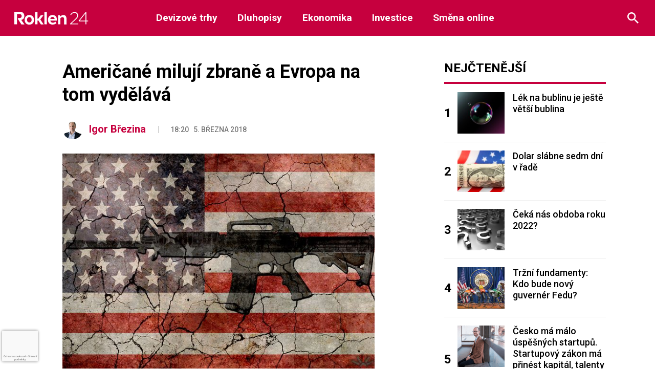

--- FILE ---
content_type: text/html; charset=UTF-8
request_url: https://roklen24.cz/americane-miluji-zbrane-a-evropa-na-tom-vydelava/
body_size: 22139
content:
<!doctype html>
<html lang="cs" prefix="og: https://ogp.me/ns#">

<head>
	<script>
		window.roklen_ads_provider = (window.roklen_ads_provider || "");

		function parse_query_string(query, name) {
			var vars = {};
			var parts = query.replace(/[?&]+([^=&]+)=([^&]*)/gi, function(m, key, value) {
				vars[key] = value;
			});
			if (vars[name] != '' && vars[name] != 'undefined' && vars[name] != null) {
				var splitstr = vars[name].split("#");
				return splitstr[0];
			}
		}

		function getCookie(cname) {
			var name = cname + "=";
			var decodedCookie = decodeURIComponent(document.cookie);
			var ca = decodedCookie.split(';');
			for (var i = 0; i < ca.length; i++) {
				var c = ca[i];
				while (c.charAt(0) == ' ') {
					c = c.substring(1);
				}
				if (c.indexOf(name) == 0) {
					return c.substring(name.length, c.length);
				}
			}
			return "";
		}

		function setCookie(name, value, minutes) {
			var d = new Date;
			d.setTime(d.getTime() + minutes * 60 * 1000);
			document.cookie = name + "=" + value + ";path=/;expires=" + d.toGMTString();
		}
		var query_string = window.location.href;
		var utm_force = parse_query_string(query_string, 'utm_force');
		var override = '';
		if (typeof utm_force != 'undefined' && utm_force != '') {
			window.roklen_ads_provider = utm_force;
		} else if (typeof override != 'undefined' && override != '') {
			window.roklen_ads_provider = override;
		} else {
			var utm_source = parse_query_string(query_string, 'utm_source');
			var utm_medium = parse_query_string(query_string, 'utm_medium');
			var sssp_cookie = getCookie('sssp');
			var randNum = (window.roklen_ads_rand_num || (Math.floor(Math.random() * 100) + 1));
			window.roklen_ads_rand_num = randNum;
			if ((getCookie('sssp') != null && getCookie('sssp') != '') || (utm_source === 'www.seznam.cz' && (utm_medium === 'z-boxiku' || utm_medium === 'sekce-z-internetu' || utm_medium === 'sbrowser'))) {
				setCookie('sssp', 'hp_feed', 30);
				window.roklen_ads_provider = 'seznam';
			} else {
				window.roklen_ads_provider = 'roklen';
			}
		}
	</script>
	<meta charset="UTF-8">
	<meta name="viewport" content="width=device-width, initial-scale=1">
	<link rel="profile" href="https://gmpg.org/xfn/11">

	<link rel="apple-touch-icon" sizes="180x180" href="https://roklen24.cz/wp-content/themes/Roklen24/images/favicon/apple-touch-icon.png">
	<link rel="icon" type="image/png" sizes="32x32" href="https://roklen24.cz/wp-content/themes/Roklen24/images/favicon/favicon-32x32.png">
	<link rel="icon" type="image/png" sizes="16x16" href="https://roklen24.cz/wp-content/themes/Roklen24/images/favicon/favicon-16x16.png">
	<link rel="manifest" href="https://roklen24.cz/wp-content/themes/Roklen24/images/favicon/site.webmanifest">
	<link rel="mask-icon" href="https://roklen24.cz/wp-content/themes/Roklen24/images/favicon/safari-pinned-tab.svg" color="#c6003e">
	<link rel="shortcut icon" href="https://roklen24.cz/wp-content/themes/Roklen24/images/favicon/favicon.ico">
	<meta name="msapplication-TileColor" content="#ffffff">
	<meta name="msapplication-config" content="https://roklen24.cz/wp-content/themes/Roklen24/images/favicon/browserconfig.xml">
	<meta name="theme-color" content="#ffffff">

	<meta property="og:title" content="Američané milují zbraně a Evropa na tom vydělává" />
	<meta property="og:url" content="https://roklen24.cz/americane-miluji-zbrane-a-evropa-na-tom-vydelava/" />
	<meta property="og:image" content="https://roklen24.cz/wp-content/uploads/2020/08/8585e093247a6ecd59b6159ddb2b5c1d.jpg" />

	<link href="https://fonts.googleapis.com/css2?family=Lora:wght@400;700&family=Roboto:wght@400;500;700&display=swap" rel="stylesheet">

		<style>img:is([sizes="auto" i], [sizes^="auto," i]) { contain-intrinsic-size: 3000px 1500px }</style>
	
<!-- Optimalizace pro vyhledávače podle Rank Math - https://rankmath.com/ -->
<title>Američané milují zbraně a Evropa na tom vydělává - Roklen24.cz</title>
<meta name="description" content="Evropské firmy Sig Sauer, Glock a Beretta mají rostoucí podíl na americkém trhu se zbraněmi. Američané zbraně totiž milují, což evropským firmám dost nahrává"/>
<meta name="robots" content="index, follow, max-snippet:-1, max-video-preview:-1, max-image-preview:large"/>
<link rel="canonical" href="https://roklen24.cz/americane-miluji-zbrane-a-evropa-na-tom-vydelava/" />
<meta property="og:locale" content="cs_CZ" />
<meta property="og:type" content="article" />
<meta property="og:title" content="Američané milují zbraně a Evropa na tom vydělává - Roklen24.cz" />
<meta property="og:description" content="Evropské firmy Sig Sauer, Glock a Beretta mají rostoucí podíl na americkém trhu se zbraněmi. Američané zbraně totiž milují, což evropským firmám dost nahrává" />
<meta property="og:url" content="https://roklen24.cz/americane-miluji-zbrane-a-evropa-na-tom-vydelava/" />
<meta property="og:site_name" content="Roklen24.cz" />
<meta property="article:tag" content="Homepage" />
<meta property="og:image" content="https://roklen24.cz/wp-content/uploads/2020/08/8585e093247a6ecd59b6159ddb2b5c1d.jpg" />
<meta property="og:image:secure_url" content="https://roklen24.cz/wp-content/uploads/2020/08/8585e093247a6ecd59b6159ddb2b5c1d.jpg" />
<meta property="og:image:width" content="670" />
<meta property="og:image:height" content="458" />
<meta property="og:image:alt" content="Američané milují zbraně a Evropa na tom vydělává" />
<meta property="og:image:type" content="image/jpeg" />
<meta property="article:published_time" content="2018-03-05T18:20:00+01:00" />
<meta name="twitter:card" content="summary_large_image" />
<meta name="twitter:title" content="Američané milují zbraně a Evropa na tom vydělává - Roklen24.cz" />
<meta name="twitter:description" content="Evropské firmy Sig Sauer, Glock a Beretta mají rostoucí podíl na americkém trhu se zbraněmi. Američané zbraně totiž milují, což evropským firmám dost nahrává" />
<meta name="twitter:image" content="https://roklen24.cz/wp-content/uploads/2020/08/8585e093247a6ecd59b6159ddb2b5c1d.jpg" />
<meta name="twitter:label1" content="Napsal/a:" />
<meta name="twitter:data1" content="Igor Březina" />
<meta name="twitter:label2" content="Doba čtení" />
<meta name="twitter:data2" content="2 minuty" />
<script type="application/ld+json" class="rank-math-schema">{"@context":"https://schema.org","@graph":[{"@type":["FinancialService","Organization"],"@id":"https://roklen24.cz/#organization","name":"Roklen24.cz","url":"https://roklen24.cz","logo":{"@type":"ImageObject","@id":"https://roklen24.cz/#logo","url":"http://roklen24.cz/wp-content/uploads/2020/08/Roklen24.png","contentUrl":"http://roklen24.cz/wp-content/uploads/2020/08/Roklen24.png","caption":"Roklen24.cz","inLanguage":"cs","width":"1280","height":"384"},"openingHours":["Monday,Tuesday,Wednesday,Thursday,Friday,Saturday,Sunday 09:00-17:00"],"image":{"@id":"https://roklen24.cz/#logo"}},{"@type":"WebSite","@id":"https://roklen24.cz/#website","url":"https://roklen24.cz","name":"Roklen24.cz","publisher":{"@id":"https://roklen24.cz/#organization"},"inLanguage":"cs"},{"@type":"ImageObject","@id":"https://roklen24.cz/wp-content/uploads/2020/08/8585e093247a6ecd59b6159ddb2b5c1d.jpg","url":"https://roklen24.cz/wp-content/uploads/2020/08/8585e093247a6ecd59b6159ddb2b5c1d.jpg","width":"670","height":"458","inLanguage":"cs"},{"@type":"WebPage","@id":"https://roklen24.cz/americane-miluji-zbrane-a-evropa-na-tom-vydelava/#webpage","url":"https://roklen24.cz/americane-miluji-zbrane-a-evropa-na-tom-vydelava/","name":"Ameri\u010dan\u00e9 miluj\u00ed zbran\u011b a Evropa na tom vyd\u011bl\u00e1v\u00e1 - Roklen24.cz","datePublished":"2018-03-05T18:20:00+01:00","dateModified":"2018-03-05T18:20:00+01:00","isPartOf":{"@id":"https://roklen24.cz/#website"},"primaryImageOfPage":{"@id":"https://roklen24.cz/wp-content/uploads/2020/08/8585e093247a6ecd59b6159ddb2b5c1d.jpg"},"inLanguage":"cs"},{"@type":"Person","@id":"https://roklen24.cz/author/igor-brezina/","name":"Igor B\u0159ezina","url":"https://roklen24.cz/author/igor-brezina/","image":{"@type":"ImageObject","@id":"https://secure.gravatar.com/avatar/8e0acdaf686bc6f6b9adfb5b549cac2622604f452ccc9a4e0a24ead178570bce?s=96&amp;d=mm&amp;r=g","url":"https://secure.gravatar.com/avatar/8e0acdaf686bc6f6b9adfb5b549cac2622604f452ccc9a4e0a24ead178570bce?s=96&amp;d=mm&amp;r=g","caption":"Igor B\u0159ezina","inLanguage":"cs"},"worksFor":{"@id":"https://roklen24.cz/#organization"}},{"@type":"BlogPosting","headline":"Ameri\u010dan\u00e9 miluj\u00ed zbran\u011b a Evropa na tom vyd\u011bl\u00e1v\u00e1 - Roklen24.cz","datePublished":"2018-03-05T18:20:00+01:00","dateModified":"2018-03-05T18:20:00+01:00","author":{"@id":"https://roklen24.cz/author/igor-brezina/","name":"Igor B\u0159ezina"},"publisher":{"@id":"https://roklen24.cz/#organization"},"description":"Evropsk\u00e9 firmy Sig Sauer, Glock a Beretta maj\u00ed rostouc\u00ed pod\u00edl na americk\u00e9m trhu se zbran\u011bmi. Ameri\u010dan\u00e9 zbran\u011b toti\u017e miluj\u00ed, co\u017e evropsk\u00fdm firm\u00e1m dost nahr\u00e1v\u00e1","name":"Ameri\u010dan\u00e9 miluj\u00ed zbran\u011b a Evropa na tom vyd\u011bl\u00e1v\u00e1 - Roklen24.cz","@id":"https://roklen24.cz/americane-miluji-zbrane-a-evropa-na-tom-vydelava/#richSnippet","isPartOf":{"@id":"https://roklen24.cz/americane-miluji-zbrane-a-evropa-na-tom-vydelava/#webpage"},"image":{"@id":"https://roklen24.cz/wp-content/uploads/2020/08/8585e093247a6ecd59b6159ddb2b5c1d.jpg"},"inLanguage":"cs","mainEntityOfPage":{"@id":"https://roklen24.cz/americane-miluji-zbrane-a-evropa-na-tom-vydelava/#webpage"}}]}</script>
<!-- /Rank Math WordPress SEO plugin -->

<link rel='dns-prefetch' href='//ssp.seznam.cz' />
<link rel="alternate" type="application/rss+xml" title="Roklen24.cz &raquo; RSS zdroj" href="https://roklen24.cz/feed/" />
<link rel="alternate" type="application/rss+xml" title="Roklen24.cz &raquo; RSS komentářů" href="https://roklen24.cz/comments/feed/" />
		<style>
			.lazyload,
			.lazyloading {
				max-width: 100%;
			}
		</style>
		<script type="text/javascript">
/* <![CDATA[ */
window._wpemojiSettings = {"baseUrl":"https:\/\/s.w.org\/images\/core\/emoji\/16.0.1\/72x72\/","ext":".png","svgUrl":"https:\/\/s.w.org\/images\/core\/emoji\/16.0.1\/svg\/","svgExt":".svg","source":{"wpemoji":"https:\/\/roklen24.cz\/wp-includes\/js\/wp-emoji.js?ver=f448627af59cd6dee4bd032a11ce7617","twemoji":"https:\/\/roklen24.cz\/wp-includes\/js\/twemoji.js?ver=f448627af59cd6dee4bd032a11ce7617"}};
/**
 * @output wp-includes/js/wp-emoji-loader.js
 */

/**
 * Emoji Settings as exported in PHP via _print_emoji_detection_script().
 * @typedef WPEmojiSettings
 * @type {object}
 * @property {?object} source
 * @property {?string} source.concatemoji
 * @property {?string} source.twemoji
 * @property {?string} source.wpemoji
 * @property {?boolean} DOMReady
 * @property {?Function} readyCallback
 */

/**
 * Support tests.
 * @typedef SupportTests
 * @type {object}
 * @property {?boolean} flag
 * @property {?boolean} emoji
 */

/**
 * IIFE to detect emoji support and load Twemoji if needed.
 *
 * @param {Window} window
 * @param {Document} document
 * @param {WPEmojiSettings} settings
 */
( function wpEmojiLoader( window, document, settings ) {
	if ( typeof Promise === 'undefined' ) {
		return;
	}

	var sessionStorageKey = 'wpEmojiSettingsSupports';
	var tests = [ 'flag', 'emoji' ];

	/**
	 * Checks whether the browser supports offloading to a Worker.
	 *
	 * @since 6.3.0
	 *
	 * @private
	 *
	 * @returns {boolean}
	 */
	function supportsWorkerOffloading() {
		return (
			typeof Worker !== 'undefined' &&
			typeof OffscreenCanvas !== 'undefined' &&
			typeof URL !== 'undefined' &&
			URL.createObjectURL &&
			typeof Blob !== 'undefined'
		);
	}

	/**
	 * @typedef SessionSupportTests
	 * @type {object}
	 * @property {number} timestamp
	 * @property {SupportTests} supportTests
	 */

	/**
	 * Get support tests from session.
	 *
	 * @since 6.3.0
	 *
	 * @private
	 *
	 * @returns {?SupportTests} Support tests, or null if not set or older than 1 week.
	 */
	function getSessionSupportTests() {
		try {
			/** @type {SessionSupportTests} */
			var item = JSON.parse(
				sessionStorage.getItem( sessionStorageKey )
			);
			if (
				typeof item === 'object' &&
				typeof item.timestamp === 'number' &&
				new Date().valueOf() < item.timestamp + 604800 && // Note: Number is a week in seconds.
				typeof item.supportTests === 'object'
			) {
				return item.supportTests;
			}
		} catch ( e ) {}
		return null;
	}

	/**
	 * Persist the supports in session storage.
	 *
	 * @since 6.3.0
	 *
	 * @private
	 *
	 * @param {SupportTests} supportTests Support tests.
	 */
	function setSessionSupportTests( supportTests ) {
		try {
			/** @type {SessionSupportTests} */
			var item = {
				supportTests: supportTests,
				timestamp: new Date().valueOf()
			};

			sessionStorage.setItem(
				sessionStorageKey,
				JSON.stringify( item )
			);
		} catch ( e ) {}
	}

	/**
	 * Checks if two sets of Emoji characters render the same visually.
	 *
	 * This is used to determine if the browser is rendering an emoji with multiple data points
	 * correctly. set1 is the emoji in the correct form, using a zero-width joiner. set2 is the emoji
	 * in the incorrect form, using a zero-width space. If the two sets render the same, then the browser
	 * does not support the emoji correctly.
	 *
	 * This function may be serialized to run in a Worker. Therefore, it cannot refer to variables from the containing
	 * scope. Everything must be passed by parameters.
	 *
	 * @since 4.9.0
	 *
	 * @private
	 *
	 * @param {CanvasRenderingContext2D} context 2D Context.
	 * @param {string} set1 Set of Emoji to test.
	 * @param {string} set2 Set of Emoji to test.
	 *
	 * @return {boolean} True if the two sets render the same.
	 */
	function emojiSetsRenderIdentically( context, set1, set2 ) {
		// Cleanup from previous test.
		context.clearRect( 0, 0, context.canvas.width, context.canvas.height );
		context.fillText( set1, 0, 0 );
		var rendered1 = new Uint32Array(
			context.getImageData(
				0,
				0,
				context.canvas.width,
				context.canvas.height
			).data
		);

		// Cleanup from previous test.
		context.clearRect( 0, 0, context.canvas.width, context.canvas.height );
		context.fillText( set2, 0, 0 );
		var rendered2 = new Uint32Array(
			context.getImageData(
				0,
				0,
				context.canvas.width,
				context.canvas.height
			).data
		);

		return rendered1.every( function ( rendered2Data, index ) {
			return rendered2Data === rendered2[ index ];
		} );
	}

	/**
	 * Checks if the center point of a single emoji is empty.
	 *
	 * This is used to determine if the browser is rendering an emoji with a single data point
	 * correctly. The center point of an incorrectly rendered emoji will be empty. A correctly
	 * rendered emoji will have a non-zero value at the center point.
	 *
	 * This function may be serialized to run in a Worker. Therefore, it cannot refer to variables from the containing
	 * scope. Everything must be passed by parameters.
	 *
	 * @since 6.8.2
	 *
	 * @private
	 *
	 * @param {CanvasRenderingContext2D} context 2D Context.
	 * @param {string} emoji Emoji to test.
	 *
	 * @return {boolean} True if the center point is empty.
	 */
	function emojiRendersEmptyCenterPoint( context, emoji ) {
		// Cleanup from previous test.
		context.clearRect( 0, 0, context.canvas.width, context.canvas.height );
		context.fillText( emoji, 0, 0 );

		// Test if the center point (16, 16) is empty (0,0,0,0).
		var centerPoint = context.getImageData(16, 16, 1, 1);
		for ( var i = 0; i < centerPoint.data.length; i++ ) {
			if ( centerPoint.data[ i ] !== 0 ) {
				// Stop checking the moment it's known not to be empty.
				return false;
			}
		}

		return true;
	}

	/**
	 * Determines if the browser properly renders Emoji that Twemoji can supplement.
	 *
	 * This function may be serialized to run in a Worker. Therefore, it cannot refer to variables from the containing
	 * scope. Everything must be passed by parameters.
	 *
	 * @since 4.2.0
	 *
	 * @private
	 *
	 * @param {CanvasRenderingContext2D} context 2D Context.
	 * @param {string} type Whether to test for support of "flag" or "emoji".
	 * @param {Function} emojiSetsRenderIdentically Reference to emojiSetsRenderIdentically function, needed due to minification.
	 * @param {Function} emojiRendersEmptyCenterPoint Reference to emojiRendersEmptyCenterPoint function, needed due to minification.
	 *
	 * @return {boolean} True if the browser can render emoji, false if it cannot.
	 */
	function browserSupportsEmoji( context, type, emojiSetsRenderIdentically, emojiRendersEmptyCenterPoint ) {
		var isIdentical;

		switch ( type ) {
			case 'flag':
				/*
				 * Test for Transgender flag compatibility. Added in Unicode 13.
				 *
				 * To test for support, we try to render it, and compare the rendering to how it would look if
				 * the browser doesn't render it correctly (white flag emoji + transgender symbol).
				 */
				isIdentical = emojiSetsRenderIdentically(
					context,
					'\uD83C\uDFF3\uFE0F\u200D\u26A7\uFE0F', // as a zero-width joiner sequence
					'\uD83C\uDFF3\uFE0F\u200B\u26A7\uFE0F' // separated by a zero-width space
				);

				if ( isIdentical ) {
					return false;
				}

				/*
				 * Test for Sark flag compatibility. This is the least supported of the letter locale flags,
				 * so gives us an easy test for full support.
				 *
				 * To test for support, we try to render it, and compare the rendering to how it would look if
				 * the browser doesn't render it correctly ([C] + [Q]).
				 */
				isIdentical = emojiSetsRenderIdentically(
					context,
					'\uD83C\uDDE8\uD83C\uDDF6', // as the sequence of two code points
					'\uD83C\uDDE8\u200B\uD83C\uDDF6' // as the two code points separated by a zero-width space
				);

				if ( isIdentical ) {
					return false;
				}

				/*
				 * Test for English flag compatibility. England is a country in the United Kingdom, it
				 * does not have a two letter locale code but rather a five letter sub-division code.
				 *
				 * To test for support, we try to render it, and compare the rendering to how it would look if
				 * the browser doesn't render it correctly (black flag emoji + [G] + [B] + [E] + [N] + [G]).
				 */
				isIdentical = emojiSetsRenderIdentically(
					context,
					// as the flag sequence
					'\uD83C\uDFF4\uDB40\uDC67\uDB40\uDC62\uDB40\uDC65\uDB40\uDC6E\uDB40\uDC67\uDB40\uDC7F',
					// with each code point separated by a zero-width space
					'\uD83C\uDFF4\u200B\uDB40\uDC67\u200B\uDB40\uDC62\u200B\uDB40\uDC65\u200B\uDB40\uDC6E\u200B\uDB40\uDC67\u200B\uDB40\uDC7F'
				);

				return ! isIdentical;
			case 'emoji':
				/*
				 * Does Emoji 16.0 cause the browser to go splat?
				 *
				 * To test for Emoji 16.0 support, try to render a new emoji: Splatter.
				 *
				 * The splatter emoji is a single code point emoji. Testing for browser support
				 * required testing the center point of the emoji to see if it is empty.
				 *
				 * 0xD83E 0xDEDF (\uD83E\uDEDF) == 🫟 Splatter.
				 *
				 * When updating this test, please ensure that the emoji is either a single code point
				 * or switch to using the emojiSetsRenderIdentically function and testing with a zero-width
				 * joiner vs a zero-width space.
				 */
				var notSupported = emojiRendersEmptyCenterPoint( context, '\uD83E\uDEDF' );
				return ! notSupported;
		}

		return false;
	}

	/**
	 * Checks emoji support tests.
	 *
	 * This function may be serialized to run in a Worker. Therefore, it cannot refer to variables from the containing
	 * scope. Everything must be passed by parameters.
	 *
	 * @since 6.3.0
	 *
	 * @private
	 *
	 * @param {string[]} tests Tests.
	 * @param {Function} browserSupportsEmoji Reference to browserSupportsEmoji function, needed due to minification.
	 * @param {Function} emojiSetsRenderIdentically Reference to emojiSetsRenderIdentically function, needed due to minification.
	 * @param {Function} emojiRendersEmptyCenterPoint Reference to emojiRendersEmptyCenterPoint function, needed due to minification.
	 *
	 * @return {SupportTests} Support tests.
	 */
	function testEmojiSupports( tests, browserSupportsEmoji, emojiSetsRenderIdentically, emojiRendersEmptyCenterPoint ) {
		var canvas;
		if (
			typeof WorkerGlobalScope !== 'undefined' &&
			self instanceof WorkerGlobalScope
		) {
			canvas = new OffscreenCanvas( 300, 150 ); // Dimensions are default for HTMLCanvasElement.
		} else {
			canvas = document.createElement( 'canvas' );
		}

		var context = canvas.getContext( '2d', { willReadFrequently: true } );

		/*
		 * Chrome on OS X added native emoji rendering in M41. Unfortunately,
		 * it doesn't work when the font is bolder than 500 weight. So, we
		 * check for bold rendering support to avoid invisible emoji in Chrome.
		 */
		context.textBaseline = 'top';
		context.font = '600 32px Arial';

		var supports = {};
		tests.forEach( function ( test ) {
			supports[ test ] = browserSupportsEmoji( context, test, emojiSetsRenderIdentically, emojiRendersEmptyCenterPoint );
		} );
		return supports;
	}

	/**
	 * Adds a script to the head of the document.
	 *
	 * @ignore
	 *
	 * @since 4.2.0
	 *
	 * @param {string} src The url where the script is located.
	 *
	 * @return {void}
	 */
	function addScript( src ) {
		var script = document.createElement( 'script' );
		script.src = src;
		script.defer = true;
		document.head.appendChild( script );
	}

	settings.supports = {
		everything: true,
		everythingExceptFlag: true
	};

	// Create a promise for DOMContentLoaded since the worker logic may finish after the event has fired.
	var domReadyPromise = new Promise( function ( resolve ) {
		document.addEventListener( 'DOMContentLoaded', resolve, {
			once: true
		} );
	} );

	// Obtain the emoji support from the browser, asynchronously when possible.
	new Promise( function ( resolve ) {
		var supportTests = getSessionSupportTests();
		if ( supportTests ) {
			resolve( supportTests );
			return;
		}

		if ( supportsWorkerOffloading() ) {
			try {
				// Note that the functions are being passed as arguments due to minification.
				var workerScript =
					'postMessage(' +
					testEmojiSupports.toString() +
					'(' +
					[
						JSON.stringify( tests ),
						browserSupportsEmoji.toString(),
						emojiSetsRenderIdentically.toString(),
						emojiRendersEmptyCenterPoint.toString()
					].join( ',' ) +
					'));';
				var blob = new Blob( [ workerScript ], {
					type: 'text/javascript'
				} );
				var worker = new Worker( URL.createObjectURL( blob ), { name: 'wpTestEmojiSupports' } );
				worker.onmessage = function ( event ) {
					supportTests = event.data;
					setSessionSupportTests( supportTests );
					worker.terminate();
					resolve( supportTests );
				};
				return;
			} catch ( e ) {}
		}

		supportTests = testEmojiSupports( tests, browserSupportsEmoji, emojiSetsRenderIdentically, emojiRendersEmptyCenterPoint );
		setSessionSupportTests( supportTests );
		resolve( supportTests );
	} )
		// Once the browser emoji support has been obtained from the session, finalize the settings.
		.then( function ( supportTests ) {
			/*
			 * Tests the browser support for flag emojis and other emojis, and adjusts the
			 * support settings accordingly.
			 */
			for ( var test in supportTests ) {
				settings.supports[ test ] = supportTests[ test ];

				settings.supports.everything =
					settings.supports.everything && settings.supports[ test ];

				if ( 'flag' !== test ) {
					settings.supports.everythingExceptFlag =
						settings.supports.everythingExceptFlag &&
						settings.supports[ test ];
				}
			}

			settings.supports.everythingExceptFlag =
				settings.supports.everythingExceptFlag &&
				! settings.supports.flag;

			// Sets DOMReady to false and assigns a ready function to settings.
			settings.DOMReady = false;
			settings.readyCallback = function () {
				settings.DOMReady = true;
			};
		} )
		.then( function () {
			return domReadyPromise;
		} )
		.then( function () {
			// When the browser can not render everything we need to load a polyfill.
			if ( ! settings.supports.everything ) {
				settings.readyCallback();

				var src = settings.source || {};

				if ( src.concatemoji ) {
					addScript( src.concatemoji );
				} else if ( src.wpemoji && src.twemoji ) {
					addScript( src.twemoji );
					addScript( src.wpemoji );
				}
			}
		} );
} )( window, document, window._wpemojiSettings );

/* ]]> */
</script>
<link rel='stylesheet' id='adsanity-default-css-css' href='https://roklen24.cz/wp-content/plugins/adsanity/dist/css/widget-default.css?ver=1.9.5' type='text/css' media='screen' />
<style id='wp-emoji-styles-inline-css' type='text/css'>

	img.wp-smiley, img.emoji {
		display: inline !important;
		border: none !important;
		box-shadow: none !important;
		height: 1em !important;
		width: 1em !important;
		margin: 0 0.07em !important;
		vertical-align: -0.1em !important;
		background: none !important;
		padding: 0 !important;
	}
</style>
<link rel='stylesheet' id='wp-block-library-css' href='https://roklen24.cz/wp-includes/css/dist/block-library/style.css?ver=f448627af59cd6dee4bd032a11ce7617' type='text/css' media='all' />
<style id='classic-theme-styles-inline-css' type='text/css'>
/**
 * These rules are needed for backwards compatibility.
 * They should match the button element rules in the base theme.json file.
 */
.wp-block-button__link {
	color: #ffffff;
	background-color: #32373c;
	border-radius: 9999px; /* 100% causes an oval, but any explicit but really high value retains the pill shape. */

	/* This needs a low specificity so it won't override the rules from the button element if defined in theme.json. */
	box-shadow: none;
	text-decoration: none;

	/* The extra 2px are added to size solids the same as the outline versions.*/
	padding: calc(0.667em + 2px) calc(1.333em + 2px);

	font-size: 1.125em;
}

.wp-block-file__button {
	background: #32373c;
	color: #ffffff;
	text-decoration: none;
}

</style>
<style id='global-styles-inline-css' type='text/css'>
:root{--wp--preset--aspect-ratio--square: 1;--wp--preset--aspect-ratio--4-3: 4/3;--wp--preset--aspect-ratio--3-4: 3/4;--wp--preset--aspect-ratio--3-2: 3/2;--wp--preset--aspect-ratio--2-3: 2/3;--wp--preset--aspect-ratio--16-9: 16/9;--wp--preset--aspect-ratio--9-16: 9/16;--wp--preset--color--black: #000000;--wp--preset--color--cyan-bluish-gray: #abb8c3;--wp--preset--color--white: #ffffff;--wp--preset--color--pale-pink: #f78da7;--wp--preset--color--vivid-red: #cf2e2e;--wp--preset--color--luminous-vivid-orange: #ff6900;--wp--preset--color--luminous-vivid-amber: #fcb900;--wp--preset--color--light-green-cyan: #7bdcb5;--wp--preset--color--vivid-green-cyan: #00d084;--wp--preset--color--pale-cyan-blue: #8ed1fc;--wp--preset--color--vivid-cyan-blue: #0693e3;--wp--preset--color--vivid-purple: #9b51e0;--wp--preset--gradient--vivid-cyan-blue-to-vivid-purple: linear-gradient(135deg,rgba(6,147,227,1) 0%,rgb(155,81,224) 100%);--wp--preset--gradient--light-green-cyan-to-vivid-green-cyan: linear-gradient(135deg,rgb(122,220,180) 0%,rgb(0,208,130) 100%);--wp--preset--gradient--luminous-vivid-amber-to-luminous-vivid-orange: linear-gradient(135deg,rgba(252,185,0,1) 0%,rgba(255,105,0,1) 100%);--wp--preset--gradient--luminous-vivid-orange-to-vivid-red: linear-gradient(135deg,rgba(255,105,0,1) 0%,rgb(207,46,46) 100%);--wp--preset--gradient--very-light-gray-to-cyan-bluish-gray: linear-gradient(135deg,rgb(238,238,238) 0%,rgb(169,184,195) 100%);--wp--preset--gradient--cool-to-warm-spectrum: linear-gradient(135deg,rgb(74,234,220) 0%,rgb(151,120,209) 20%,rgb(207,42,186) 40%,rgb(238,44,130) 60%,rgb(251,105,98) 80%,rgb(254,248,76) 100%);--wp--preset--gradient--blush-light-purple: linear-gradient(135deg,rgb(255,206,236) 0%,rgb(152,150,240) 100%);--wp--preset--gradient--blush-bordeaux: linear-gradient(135deg,rgb(254,205,165) 0%,rgb(254,45,45) 50%,rgb(107,0,62) 100%);--wp--preset--gradient--luminous-dusk: linear-gradient(135deg,rgb(255,203,112) 0%,rgb(199,81,192) 50%,rgb(65,88,208) 100%);--wp--preset--gradient--pale-ocean: linear-gradient(135deg,rgb(255,245,203) 0%,rgb(182,227,212) 50%,rgb(51,167,181) 100%);--wp--preset--gradient--electric-grass: linear-gradient(135deg,rgb(202,248,128) 0%,rgb(113,206,126) 100%);--wp--preset--gradient--midnight: linear-gradient(135deg,rgb(2,3,129) 0%,rgb(40,116,252) 100%);--wp--preset--font-size--small: 13px;--wp--preset--font-size--medium: 20px;--wp--preset--font-size--large: 36px;--wp--preset--font-size--x-large: 42px;--wp--preset--spacing--20: 0.44rem;--wp--preset--spacing--30: 0.67rem;--wp--preset--spacing--40: 1rem;--wp--preset--spacing--50: 1.5rem;--wp--preset--spacing--60: 2.25rem;--wp--preset--spacing--70: 3.38rem;--wp--preset--spacing--80: 5.06rem;--wp--preset--shadow--natural: 6px 6px 9px rgba(0, 0, 0, 0.2);--wp--preset--shadow--deep: 12px 12px 50px rgba(0, 0, 0, 0.4);--wp--preset--shadow--sharp: 6px 6px 0px rgba(0, 0, 0, 0.2);--wp--preset--shadow--outlined: 6px 6px 0px -3px rgba(255, 255, 255, 1), 6px 6px rgba(0, 0, 0, 1);--wp--preset--shadow--crisp: 6px 6px 0px rgba(0, 0, 0, 1);}:where(.is-layout-flex){gap: 0.5em;}:where(.is-layout-grid){gap: 0.5em;}body .is-layout-flex{display: flex;}.is-layout-flex{flex-wrap: wrap;align-items: center;}.is-layout-flex > :is(*, div){margin: 0;}body .is-layout-grid{display: grid;}.is-layout-grid > :is(*, div){margin: 0;}:where(.wp-block-columns.is-layout-flex){gap: 2em;}:where(.wp-block-columns.is-layout-grid){gap: 2em;}:where(.wp-block-post-template.is-layout-flex){gap: 1.25em;}:where(.wp-block-post-template.is-layout-grid){gap: 1.25em;}.has-black-color{color: var(--wp--preset--color--black) !important;}.has-cyan-bluish-gray-color{color: var(--wp--preset--color--cyan-bluish-gray) !important;}.has-white-color{color: var(--wp--preset--color--white) !important;}.has-pale-pink-color{color: var(--wp--preset--color--pale-pink) !important;}.has-vivid-red-color{color: var(--wp--preset--color--vivid-red) !important;}.has-luminous-vivid-orange-color{color: var(--wp--preset--color--luminous-vivid-orange) !important;}.has-luminous-vivid-amber-color{color: var(--wp--preset--color--luminous-vivid-amber) !important;}.has-light-green-cyan-color{color: var(--wp--preset--color--light-green-cyan) !important;}.has-vivid-green-cyan-color{color: var(--wp--preset--color--vivid-green-cyan) !important;}.has-pale-cyan-blue-color{color: var(--wp--preset--color--pale-cyan-blue) !important;}.has-vivid-cyan-blue-color{color: var(--wp--preset--color--vivid-cyan-blue) !important;}.has-vivid-purple-color{color: var(--wp--preset--color--vivid-purple) !important;}.has-black-background-color{background-color: var(--wp--preset--color--black) !important;}.has-cyan-bluish-gray-background-color{background-color: var(--wp--preset--color--cyan-bluish-gray) !important;}.has-white-background-color{background-color: var(--wp--preset--color--white) !important;}.has-pale-pink-background-color{background-color: var(--wp--preset--color--pale-pink) !important;}.has-vivid-red-background-color{background-color: var(--wp--preset--color--vivid-red) !important;}.has-luminous-vivid-orange-background-color{background-color: var(--wp--preset--color--luminous-vivid-orange) !important;}.has-luminous-vivid-amber-background-color{background-color: var(--wp--preset--color--luminous-vivid-amber) !important;}.has-light-green-cyan-background-color{background-color: var(--wp--preset--color--light-green-cyan) !important;}.has-vivid-green-cyan-background-color{background-color: var(--wp--preset--color--vivid-green-cyan) !important;}.has-pale-cyan-blue-background-color{background-color: var(--wp--preset--color--pale-cyan-blue) !important;}.has-vivid-cyan-blue-background-color{background-color: var(--wp--preset--color--vivid-cyan-blue) !important;}.has-vivid-purple-background-color{background-color: var(--wp--preset--color--vivid-purple) !important;}.has-black-border-color{border-color: var(--wp--preset--color--black) !important;}.has-cyan-bluish-gray-border-color{border-color: var(--wp--preset--color--cyan-bluish-gray) !important;}.has-white-border-color{border-color: var(--wp--preset--color--white) !important;}.has-pale-pink-border-color{border-color: var(--wp--preset--color--pale-pink) !important;}.has-vivid-red-border-color{border-color: var(--wp--preset--color--vivid-red) !important;}.has-luminous-vivid-orange-border-color{border-color: var(--wp--preset--color--luminous-vivid-orange) !important;}.has-luminous-vivid-amber-border-color{border-color: var(--wp--preset--color--luminous-vivid-amber) !important;}.has-light-green-cyan-border-color{border-color: var(--wp--preset--color--light-green-cyan) !important;}.has-vivid-green-cyan-border-color{border-color: var(--wp--preset--color--vivid-green-cyan) !important;}.has-pale-cyan-blue-border-color{border-color: var(--wp--preset--color--pale-cyan-blue) !important;}.has-vivid-cyan-blue-border-color{border-color: var(--wp--preset--color--vivid-cyan-blue) !important;}.has-vivid-purple-border-color{border-color: var(--wp--preset--color--vivid-purple) !important;}.has-vivid-cyan-blue-to-vivid-purple-gradient-background{background: var(--wp--preset--gradient--vivid-cyan-blue-to-vivid-purple) !important;}.has-light-green-cyan-to-vivid-green-cyan-gradient-background{background: var(--wp--preset--gradient--light-green-cyan-to-vivid-green-cyan) !important;}.has-luminous-vivid-amber-to-luminous-vivid-orange-gradient-background{background: var(--wp--preset--gradient--luminous-vivid-amber-to-luminous-vivid-orange) !important;}.has-luminous-vivid-orange-to-vivid-red-gradient-background{background: var(--wp--preset--gradient--luminous-vivid-orange-to-vivid-red) !important;}.has-very-light-gray-to-cyan-bluish-gray-gradient-background{background: var(--wp--preset--gradient--very-light-gray-to-cyan-bluish-gray) !important;}.has-cool-to-warm-spectrum-gradient-background{background: var(--wp--preset--gradient--cool-to-warm-spectrum) !important;}.has-blush-light-purple-gradient-background{background: var(--wp--preset--gradient--blush-light-purple) !important;}.has-blush-bordeaux-gradient-background{background: var(--wp--preset--gradient--blush-bordeaux) !important;}.has-luminous-dusk-gradient-background{background: var(--wp--preset--gradient--luminous-dusk) !important;}.has-pale-ocean-gradient-background{background: var(--wp--preset--gradient--pale-ocean) !important;}.has-electric-grass-gradient-background{background: var(--wp--preset--gradient--electric-grass) !important;}.has-midnight-gradient-background{background: var(--wp--preset--gradient--midnight) !important;}.has-small-font-size{font-size: var(--wp--preset--font-size--small) !important;}.has-medium-font-size{font-size: var(--wp--preset--font-size--medium) !important;}.has-large-font-size{font-size: var(--wp--preset--font-size--large) !important;}.has-x-large-font-size{font-size: var(--wp--preset--font-size--x-large) !important;}
:where(.wp-block-post-template.is-layout-flex){gap: 1.25em;}:where(.wp-block-post-template.is-layout-grid){gap: 1.25em;}
:where(.wp-block-columns.is-layout-flex){gap: 2em;}:where(.wp-block-columns.is-layout-grid){gap: 2em;}
:root :where(.wp-block-pullquote){font-size: 1.5em;line-height: 1.6;}
</style>
<link rel='stylesheet' id='adsanity-cas-css' href='https://roklen24.cz/cas-custom-sizes/?ver=1.6' type='text/css' media='all' />
<link rel='stylesheet' id='cmplz-general-css' href='https://roklen24.cz/wp-content/plugins/complianz-gdpr-premium/assets/css/cookieblocker.css?ver=1761848217' type='text/css' media='all' />
<link rel='stylesheet' id='seznam-ads-style-css' href='https://roklen24.cz/wp-content/plugins/seznam-ads/assets/css/public.min.css?ver=2.3' type='text/css' media='all' />
<link rel='stylesheet' id='roklen-widget-css' href='https://roklen24.cz/wp-content/widget/roklenwidget.min.css?ver=f448627af59cd6dee4bd032a11ce7617' type='text/css' media='all' />
<link rel='stylesheet' id='style-css' href='https://roklen24.cz/wp-content/themes/Roklen24/style.css?ver=8.4.5' type='text/css' media='all' />
<link rel='stylesheet' id='slb_core-css' href='https://roklen24.cz/wp-content/plugins/simple-lightbox/client/css/app.css?ver=2.9.4' type='text/css' media='all' />
<link rel='stylesheet' id='wp-pagenavi-css' href='https://roklen24.cz/wp-content/plugins/wp-pagenavi/pagenavi-css.css?ver=2.70' type='text/css' media='all' />
<script type="text/javascript" src="https://roklen24.cz/wp-content/plugins/complianz-gdpr-premium/pro/tcf-stub/build/index.js?ver=1761848217" id="cmplz-tcf-stub-js"></script>
<script type="text/javascript" src="https://roklen24.cz/wp-includes/js/jquery/jquery.js?ver=3.7.1" id="jquery-core-js"></script>
<script type="text/javascript" src="https://roklen24.cz/wp-includes/js/jquery/jquery-migrate.js?ver=3.4.1" id="jquery-migrate-js"></script>
<script type="text/javascript" src="https://roklen24.cz/wp-content/plugins/seznam-ads/assets/js/seznam-ssp.min.js?ver=2.3" id="seznam-ads-public-js"></script>
<script type="text/javascript" src="https://ssp.seznam.cz/static/js/ssp.js?ver=2.3" id="seznam-ads-sssp-js"></script>
<script type="text/javascript" src="https://ssp.seznam.cz/static/js/popup.js?ver=2.3" id="seznam-ads-sssp-popup-js"></script>
<script type="text/javascript" id="cmplz-tcf-js-extra">
/* <![CDATA[ */
var cmplz_tcf = {"cmp_url":"https:\/\/roklen24.cz\/wp-content\/uploads\/complianz\/","retention_string":"Retence ve dnech","undeclared_string":"Nedeklarov\u00e1no","isServiceSpecific":"1","excludedVendors":{"15":15,"66":66,"119":119,"139":139,"141":141,"174":174,"192":192,"262":262,"375":375,"377":377,"387":387,"427":427,"435":435,"512":512,"527":527,"569":569,"581":581,"587":587,"626":626,"644":644,"667":667,"713":713,"733":733,"736":736,"748":748,"776":776,"806":806,"822":822,"836":836,"856":856,"879":879,"882":882,"888":888,"909":909,"970":970,"986":986,"1015":1015,"1018":1018,"1022":1022,"1039":1039,"1078":1078,"1079":1079,"1094":1094,"1149":1149,"1156":1156,"1167":1167,"1173":1173,"1199":1199,"1211":1211,"1216":1216,"1252":1252,"1263":1263,"1294":1294,"1298":1298,"1305":1305,"1342":1342,"1343":1343,"1355":1355,"1365":1365,"1366":1366,"1368":1368,"1371":1371,"1373":1373,"1391":1391,"1405":1405,"1418":1418,"1423":1423,"1425":1425,"1440":1440,"1442":1442,"1482":1482,"1492":1492,"1496":1496,"1503":1503,"1508":1508,"1509":1509,"1510":1510},"purposes":[1,2,3,4,7,8,9,5,6],"specialPurposes":[1,2,3],"features":[1,2,3],"specialFeatures":[1,2],"publisherCountryCode":"CZ","lspact":"N","ccpa_applies":"","ac_mode":"","debug":"1","prefix":"cmplz_"};
/* ]]> */
</script>
<script defer type="text/javascript" src="https://roklen24.cz/wp-content/plugins/complianz-gdpr-premium/pro/tcf/build/index.js?ver=19bc4da4da0039b340b0" id="cmplz-tcf-js"></script>
<script type="text/javascript" src="https://roklen24.cz/wp-content/themes/Roklen24/js/header-bundle.js?ver=1.5" id="header_js-js"></script>
<link rel="https://api.w.org/" href="https://roklen24.cz/wp-json/" /><link rel="alternate" title="JSON" type="application/json" href="https://roklen24.cz/wp-json/wp/v2/posts/30220" /><link rel="EditURI" type="application/rsd+xml" title="RSD" href="https://roklen24.cz/xmlrpc.php?rsd" />

<link rel='shortlink' href='https://roklen24.cz/?p=30220' />
<link rel="alternate" title="oEmbed (JSON)" type="application/json+oembed" href="https://roklen24.cz/wp-json/oembed/1.0/embed?url=https%3A%2F%2Froklen24.cz%2Famericane-miluji-zbrane-a-evropa-na-tom-vydelava%2F" />
<link rel="alternate" title="oEmbed (XML)" type="text/xml+oembed" href="https://roklen24.cz/wp-json/oembed/1.0/embed?url=https%3A%2F%2Froklen24.cz%2Famericane-miluji-zbrane-a-evropa-na-tom-vydelava%2F&#038;format=xml" />
			<style>.cmplz-hidden {
					display: none !important;
				}</style><!-- seznam-ads {"version":"2.3"} -->
<script>function sssp_get_breakpoint(){
        return '700';
        }</script>		<script>
			document.documentElement.className = document.documentElement.className.replace('no-js', 'js');
		</script>
				<style>
			.no-js img.lazyload {
				display: none;
			}

			figure.wp-block-image img.lazyloading {
				min-width: 150px;
			}

			.lazyload,
			.lazyloading {
				--smush-placeholder-width: 100px;
				--smush-placeholder-aspect-ratio: 1/1;
				width: var(--smush-image-width, var(--smush-placeholder-width)) !important;
				aspect-ratio: var(--smush-image-aspect-ratio, var(--smush-placeholder-aspect-ratio)) !important;
			}

						.lazyload, .lazyloading {
				opacity: 0;
			}

			.lazyloaded {
				opacity: 1;
				transition: opacity 400ms;
				transition-delay: 0ms;
			}

					</style>
				<style type="text/css" id="wp-custom-css">
			.slb_content {
	height: auto !important;
	min-width: 500px !important;
}
.header_ad_single{
	margin-bottom:20px;
}
.sidebar_ads_single{
	margin-bottom:20px;
}		</style>
						<style type="text/css" id="c4wp-checkout-css">
					.woocommerce-checkout .c4wp_captcha_field {
						margin-bottom: 10px;
						margin-top: 15px;
						position: relative;
						display: inline-block;
					}
				</style>
								<style type="text/css" id="c4wp-v3-badge-css">
					.grecaptcha-badge {
						width: 70px !important;
						overflow: hidden !important;
						transition: all 0.3s ease !important;
						left: 4px !important;
					}
					.grecaptcha-badge:hover {
						width: 256px !important;
					}
				</style>
								<style type="text/css" id="c4wp-v3-lp-form-css">
					.login #login, .login #lostpasswordform {
						min-width: 350px !important;
					}
					.wpforms-field-c4wp iframe {
						width: 100% !important;
					}
				</style>
							<style type="text/css" id="c4wp-v3-lp-form-css">
				.login #login, .login #lostpasswordform {
					min-width: 350px !important;
				}
				.wpforms-field-c4wp iframe {
					width: 100% !important;
				}
			</style>
			</head>

<body data-cmplz=1 class="wp-singular post-template-default single single-post postid-30220 single-format-standard wp-theme-Roklen24">
	
	<div id="page" class="site">
		<a class="skip-link screen-reader-text" href="#content">Skip to content</a>

		<header class="page-row topbar js-topbar">
			<div class="row">
				<div class="column">
					<div class="topbar-wrapper">
						<div class="logo-main">
							<a href="https://roklen24.cz" class="topbar-logo" title="Na úvodní stránku">
								<img data-src="https://roklen24.cz/wp-content/themes/Roklen24/images/brands/logo-white.svg" alt="Roklen24 logo" src="[data-uri]" class="lazyload">
							</a>
						</div>
						<div class="topbar-nav-wrapper">
							<img class="mobile-logo-menu lazyload" data-src="https://roklen24.cz/wp-content/themes/Roklen24/images/brands/logo-white.svg" alt="Roklen24 logo" src="[data-uri]">
							<div class="nav-menus">
								<div class="menu-first">
									<span class="menuitem devizove-trhy menuitem-0"><a href="https://roklen24.cz/kategorie/devizove-trhy/" >Devizové trhy</a></span><span class="menuitem dluhopisy menuitem-1"><a href="https://roklen24.cz/kategorie/dluhopisy/" >Dluhopisy</a></span><span class="menuitem ekonomika menuitem-2"><a href="https://roklen24.cz/kategorie/ekonomika/" >Ekonomika</a></span><span class="menuitem investice menuitem-3"><a href="https://roklen24.cz/kategorie/investice/" >Investice</a></span><span class="menuitem smena-online menuitem-4"><a href="https://www.roklenfx.cz" target="_blank">Směna online</a></span>								</div>
							</div>
						</div>
						<div class="topbar-search-wrapper">
									<form role="search" method="get" id="searchform" class="topbar-search-form js-search " action="https://roklen24.cz/">
										<input type="text" class="h-mb-0" name="s" id="s"  placeholder="Hledaný výraz..." />
										<button type="submit" id="searchsubmit" class="button">Hledat</button>
										<button type="button" class="topbar-search-button is-close js-search-close" title="Zavřít">
											<img alt="Zavřít" data-src="/wp-content/themes/Roklen24/images/icons/ic-cross-gray.svg" class="lazyloaded" src="/wp-content/themes/Roklen24/images/icons/ic-cross-gray.svg">
										</button>
									</form>
									<button class="topbar-search-button is-open js-search-open" title="Hledat">
										<img alt="Hledat" data-src="/wp-content/themes/Roklen24/images/icons/ic-search-white.svg" class="lazyloaded" src="/wp-content/themes/Roklen24/images/icons/ic-search-white.svg">
									</button>
						</div>
						<button class="topbar-hamburger js-topbar-toggle">
							<div></div>
						</button>
				</div>
		</header>

		
    <div class="h-mb-3"></div>


		<div id="content" class="site-content">	
	<div id="primary" class="article">
		<main id="main" class="site-main">

        <div class="row h-same-height">
            <div class="large-8 medium-8 column">
                <div class="row">
                    <div class="large-9 large-centered column">
                        
<script type="text/javascript" src="//s7.addthis.com/js/300/addthis_widget.js#pubid=ra-5eec81846afb2812"></script>

<article id="post-30220" class="post-30220 post type-post status-publish format-standard has-post-thumbnail hentry tag-homepage">

    <h1 class="article-title">Američané milují zbraně a Evropa na tom vydělává</h1>

    <div class="article-meta">
        
<div class="avatar-badge ">
            <a href="https://roklen24.cz/author/igor-brezina/" class="avatar-badge-image lazyload" style="background-image:inherit" title="Igor Březina" data-bg-image="url(&#039;https://roklen24.cz/wp-content/uploads/2024/05/DSC1666-jako-inteligentni-objekt-1-1-150x150.jpg&#039;)"></a>
    
            <a href="https://roklen24.cz/author/igor-brezina/" class="avatar-badge-name">Igor Březina</a>
    </div>        <div class="article-meta-date">18:20 &nbsp; <span class="h-text-nowrap">5. března 2018</span></div>
    </div>

    
    <div class="article-media">
                    <div class="article-image lazyload" style="background-image:inherit;" data-bg-image="url(&#039;https://roklen24.cz/wp-content/uploads/2020/08/8585e093247a6ecd59b6159ddb2b5c1d.jpg&#039;)"></div>
            <figcaption></figcaption>
            </div>
	<div class="article-content">

        <div class="article-old">
<p class="perex">Evropské firmy Sig Sauer, Glock a Beretta mají rostoucí podíl na americkém trhu se zbraněmi. Američané zbraně totiž milují, což evropským firmám dost nahrává do karet,&nbsp;píše server The Economist.</p>
<p></p>
<p>To se německému zbrojaři Heckler &amp; Koch nepovedlo. Den po Valentýnu se jeho americká pobočka musela omluvit za obrázek ruční střelné zbraně obklopené náboji ve tvaru srdce. Obrázek se okamžitě začal šířit na sociálních sítích, bohužel pro firmu se tak stalo nedlouho po školním masakru na Floridě.</p>
<blockquote data-service="twitter" data-category="marketing" data-placeholder-image="https://roklen24.cz/wp-content/plugins/complianz-gdpr-premium/assets/images/placeholders/twitter-minimal.jpg" class="cmplz-placeholder-element twitter-tweet" data-lang="cs">
<p dir="ltr" lang="en"><a href="https://twitter.com/hashtag/FloridaShooting?src=hash&amp;ref_src=twsrc%5Etfw" target="_blank" rel="noopener">#FloridaShooting</a> <a href="https://twitter.com/hashtag/Florida?src=hash&amp;ref_src=twsrc%5Etfw" target="_blank" rel="noopener">#Florida</a><a href="https://twitter.com/hashtag/German?src=hash&amp;ref_src=twsrc%5Etfw" target="_blank" rel="noopener">#German</a> weppon manufacturer „<a href="https://twitter.com/hashtag/Heckler?src=hash&amp;ref_src=twsrc%5Etfw" target="_blank" rel="noopener">#Heckler</a> und Koch „is trolling <a href="https://twitter.com/hashtag/USA?src=hash&amp;ref_src=twsrc%5Etfw" target="_blank" rel="noopener">#USA</a> <a href="https://t.co/j5vgJmEDfd">pic.twitter.com/j5vgJmEDfd</a></p>
<p>— Twitt pro quo (@ew_ciye) <a href="https://twitter.com/ew_ciye/status/964250680599961600?ref_src=twsrc%5Etfw" target="_blank" rel="noopener">15. února 2018</a></p></blockquote>
<p><script type="text/plain" data-service="twitter" data-category="marketing" async data-cmplz-src="https://platform.twitter.com/widgets.js" charset="utf-8"></script></p>
<p>&nbsp;</p>

<p>Tento příspěvek na sociálních sítích také&nbsp;připomněl, že ačkoli Evropané kritizují laxní americké zákony, evropské firmy si zabírají stále větší díl na americkém trhu s&nbsp;malými střelnými zbraněmi (tedy revolvery, pistole, pušky a brokovnice). Američané vynikají svou láskou ke zbraním a jejich poptávka stabilně roste. Odhaduje se, že letos nakoupí 14,5 milionu kusů a evropské firmy si velmi rády ukousnou z&nbsp;tohoto rostoucího koláče.</p>
<p>Zahraniční firmy zvýšily svůj podíl na americkém trhu z&nbsp;10 procent v&nbsp;roce 1980 na nejvyšší hodnotu 45 procent v&nbsp;roce 2007. Předloni tento podíl klesl na 33 procent. Největší část připadá na evropské společnosti, které se podílejí na třech čtvrtinách importu roku&nbsp;2016. Jen samotné Rakousko, domovská země Glocku, vyvezlo v&nbsp;tomto roce 1,3 milionu ručních zbraní do Ameriky. Graf níže zobrazuje podíl dovezených zbraní na americkém trhu.</p>
<p><clink anchorId="1"></clink></p>
<p>Evropské firmy také vyrábějí více zbraní přímo v&nbsp;USA. Italská Beretta se například více než z poloviny spoléhá na prodeje v&nbsp;Americe. V&nbsp;roce 2016 otevřela továrnu ve městě Gallatin v&nbsp;Tennessee. Švýcarsko-německý Sig Sauer pak v&nbsp;Americe vyrábí už od roku 1990, v&nbsp;roce 2014 dokonce otevřel velkou továrnu v&nbsp;New Hampshire. Glock, který dodává dvě třetiny zbraní americké policii, má zase továrnu v&nbsp;Georgii. Belgický FN Herstal (vlastněný valonskou vládou), výrobce malých zbraní pro vojenské a sportovní účely, pak operuje v&nbsp;Jižní Karolíně. Kromě pušek prodává i pistole civilistům.</p>
<p>Některé evropské firmy jsou stejně zapálenými lobbisty jako jejich americké protějšky. Glock dal v&nbsp;roce 2016 více než 100 tisíc dolarů zbrojařské asociaci National Rifle Association (NRA). Ta zároveň za významného dárce uznává i Berettu, která&nbsp;si&nbsp;za svůj celkový příspěvek o velikosti více než milion dolarů vysloužila od NRA „prsten svobody“.</p>
<p>Americká náklonnost k&nbsp;zahraničním zbraním je pevně zakořeněná. Sig Sauer má na trhu s&nbsp;pistolemi podíl 12,3 % a Glock 7,8 % (údaje za rok 2016). Co stojí za úspěchem Evropanů? Jde o technologicky vyspělé společnosti s&nbsp;dlouhou historií a kvalifikovanými pracovníky. Glock inovoval brzkým zavedením polymerů, díky kterým jsou jeho zbraně lehčí. Stejně jako Sig Sauer vstoupil na americký civilní trh nejprve dodávkami pro policii a armádu. Podobně jako luxusní produkty jsou evropské zbraně poptávány pro jejich kvalitu a design. A pak jsou tu i jejich smrtící schopnosti&#8230;</p>
</div>
<div id="sssp-content-end"></div>
    </div>

    
    
    
    <div class="article-footer">
                    <div class="article-tags">
                                    <a href="https://roklen24.cz/tag/homepage/"  class="badge is-light" title="Homepage">Homepage</a>
                                </div>
                <div class="article-share">
            <div class="addthis_inline_share_toolbox"></div>
        </div>
    </div>

</article><!-- #post-30220 -->
                    </div>
                </div>
            </div>
            <div class="sidebar-area large-4 medium-4 column">
                                <h2 class="is-section-title">
            <a href="https://roklen24.cz/nejctenejsi-clanky/">Nejčtenější</a>
    </h2>
<div class="post-item-list">
    <div class="post-item is-horizontal is-counter">

            <span class="post-item-counter">1</span>
    
            <div>
            <a href="https://roklen24.cz/lek-na-bublinu-je-jeste-vetsi-bublina/" class="post-item-image-wrapper" title="Zobrazit článek">
                <div class="post-item-image lazyload" style="background-image:inherit;" data-bg-image="url(&#039;https://roklen24.cz/wp-content/uploads/2025/12/Depositphotos_20350563_L-150x150.jpg&#039;)"></div>
            </a>
        </div>
    
    
    <div>
        
        
                    <a href="https://roklen24.cz/lek-na-bublinu-je-jeste-vetsi-bublina/" class="post-item-title" title="Zobrazit článek">
            
                                    <h4>Lék na bublinu je ještě větší bublina</h4>
                
                            </a>
        
</div>
</div><div class="post-item is-horizontal is-counter">

            <span class="post-item-counter">2</span>
    
            <div>
            <a href="https://roklen24.cz/dolar-slabne-sedm-dni-v-rade/" class="post-item-image-wrapper" title="Zobrazit článek">
                <div class="post-item-image lazyload" style="background-image:inherit;" data-bg-image="url(&#039;https://roklen24.cz/wp-content/uploads/2025/08/Depositphotos_407777042_S-150x150.jpg&#039;)"></div>
            </a>
        </div>
    
    
    <div>
        
        
                    <a href="https://roklen24.cz/dolar-slabne-sedm-dni-v-rade/" class="post-item-title" title="Zobrazit článek">
            
                                    <h4>Dolar slábne sedm dní v řadě</h4>
                
                            </a>
        
</div>
</div><div class="post-item is-horizontal is-counter">

            <span class="post-item-counter">3</span>
    
            <div>
            <a href="https://roklen24.cz/ceka-nas-obdoba-roku-2022/" class="post-item-image-wrapper" title="Zobrazit článek">
                <div class="post-item-image lazyload" style="background-image:inherit;" data-bg-image="url(&#039;https://roklen24.cz/wp-content/uploads/2025/11/Depositphotos_26543971_XL-1-150x150.jpg&#039;)"></div>
            </a>
        </div>
    
    
    <div>
        
        
                    <a href="https://roklen24.cz/ceka-nas-obdoba-roku-2022/" class="post-item-title" title="Zobrazit článek">
            
                                    <h4>Čeká nás obdoba roku 2022?</h4>
                
                            </a>
        
</div>
</div><div class="post-item is-horizontal is-counter">

            <span class="post-item-counter">4</span>
    
            <div>
            <a href="https://roklen24.cz/trzni-fundamenty-kdo-bude-novy-guverner-fedu/" class="post-item-image-wrapper" title="Zobrazit článek">
                <div class="post-item-image lazyload" style="background-image:inherit;" data-bg-image="url(&#039;https://roklen24.cz/wp-content/uploads/2024/09/Depositphotos_457126424_L-150x150.jpg&#039;)"></div>
            </a>
        </div>
    
    
    <div>
        
        
                    <a href="https://roklen24.cz/trzni-fundamenty-kdo-bude-novy-guverner-fedu/" class="post-item-title" title="Zobrazit článek">
            
                                    <h4>Tržní fundamenty: Kdo bude nový guvernér Fedu?</h4>
                
                            </a>
        
</div>
</div><div class="post-item is-horizontal is-counter">

            <span class="post-item-counter">5</span>
    
            <div>
            <a href="https://roklen24.cz/cesko-ma-malo-uspesnych-startupu-startupovy-zakon-ma-prinest-kapital-talenty-i-sanci-na-globalni-uspech/" class="post-item-image-wrapper" title="Zobrazit článek">
                <div class="post-item-image lazyload" style="background-image:inherit;" data-bg-image="url(&#039;https://roklen24.cz/wp-content/uploads/2025/12/Martin-Jiranek-150x150.png&#039;)"></div>
            </a>
        </div>
    
    
    <div>
        
        
                    <a href="https://roklen24.cz/cesko-ma-malo-uspesnych-startupu-startupovy-zakon-ma-prinest-kapital-talenty-i-sanci-na-globalni-uspech/" class="post-item-title" title="Zobrazit článek">
            
                                    <h4>Česko má málo úspěšných startupů. Startupový zákon má přinést kapitál, talenty i šanci na globální úspěch</h4>
                
                            </a>
        
</div>
</div><div class="post-item is-horizontal is-counter">

            <span class="post-item-counter">6</span>
    
            <div>
            <a href="https://roklen24.cz/superaplikace-prichazeji-i-do-ceska-uzivatele-uz-nechteji-deset-aplikaci-ale-jednu/" class="post-item-image-wrapper" title="Zobrazit článek">
                <div class="post-item-image lazyload" style="background-image:inherit;" data-bg-image="url(&#039;https://roklen24.cz/wp-content/uploads/2025/11/Milos-Felix-150x150.jpg&#039;)"></div>
            </a>
        </div>
    
    
    <div>
        
        
                    <a href="https://roklen24.cz/superaplikace-prichazeji-i-do-ceska-uzivatele-uz-nechteji-deset-aplikaci-ale-jednu/" class="post-item-title" title="Zobrazit článek">
            
                                    <h4>Superaplikace přicházejí i do Česka. Uživatelé už nechtějí deset aplikací, ale jednu</h4>
                
                            </a>
        
</div>
</div></div>                <div class="ads-sticky-widget">
                    <div class="ads-widget is-sidebar-right">
<div id="ad-100552" class="ad-400x600 adsanity-400x600  adsanity-"
><div class="adsanity-inner">

<a rel="nofollow" href="https://roklen24.cz/ads/eduart/"  target="_blank"><img width="400" height="600" src="https://roklen24.cz/wp-content/uploads/2020/08/400x600-Roklen.png" class="no-lazy-load wp-post-image" alt="" decoding="async" fetchpriority="high" srcset="https://roklen24.cz/wp-content/uploads/2020/08/400x600-Roklen.png 400w, https://roklen24.cz/wp-content/uploads/2020/08/400x600-Roklen-200x300.png 200w" sizes="(max-width: 400px) 100vw, 400px" /></a>
</div></div>

</div>                    
                </div>

            </div>
        </div>

		</main><!-- #main -->
	</div><!-- #primary -->


    </div><!-- #content -->

    <div class="row h-mt-2">
    <div class="column">
        <h2 class="is-section-title">Newsletter</h2>
    </div>
    <div class="column">
        <div class="newsletter">
            <div class="row">
                <div class="large-5 column">
                    <h2 class="newsletter-title">Buďte vždy v obraze! Přihlaste se k odběru newsletteru ještě dnes</h2>
                </div>
                <div class="large-7 column">

                    <div class="newsletter-buttons-wrapper">
                        <button class="newsletter-button js-newsletter-button" data-newsletter-button="roklenfx"><span text-close="Zavřít" text-open=""></span> <strong>RoklenFx daily</strong><p>Ranní přehled o dění na devizových trzích</p></button>
                        <button class="newsletter-button js-newsletter-button" data-newsletter-button="roklenletter"><span text-close="Zavřít" text-open=""></span> <strong>Roklen Startup News</strong><p>To nejlepší ze světa startupů jednou za 14 dní</p></button>
                    </div>

                    <div class="newsletter-form-container js-newsletter-form is-closed" data-newsletter-form="roklenfx">
                        <div class="newsletter-form-wrapper">
                            <form action="https://roklenfx.ecomailapp.cz/public/subscribe/2/2bb287d15897fe2f9d89c882af9a3a8b" method="post" target="_blank" onsubmit="this.submit(); this.reset(); return false;">
                                <label for="roklenfx-email" class="h-display-none">Vaše e-mailová adresa</label>
                                <input type="email" value="" name="email" id="roklenfx-email" placeholder="Vaše e-mailová adresa" required>
                                <button type="submit" class="button is-big js-newsletter-submit">Odebírat RoklenFX daily</button>
                            </form>
                        </div>
                        
                        <span class="newsletter-note h-ml-sm-0">Zadáním svého e-mailu vyjadřujete <a href="https://roklen24.cz/souhlas-se-zpracovanim-osobnich-udaju-roklen-fx-daily/" target="_blank">souhlas</a> pro odběr newsletteru. Bližší informace o zpracování Vašich osobních údajů najdete <a href="https://roklen24.cz/terms-of-use/" target="_blank">zde</a>.</span>
                    </div>

                    <div class="newsletter-form-container js-newsletter-form is-closed" data-newsletter-form="roklenletter">
                        <div class="newsletter-form-wrapper">
                            <form action="https://roklenfx.ecomailapp.cz/public/subscribe/3/b6fcc542fb021c84fdaff536dd0a74a1" method="post" target="_blank" onsubmit="this.submit(); this.reset(); return false;">
                                <label for="roklen-startup-email" class="h-display-none">Vaše e-mailová adresa</label>
                                <input type="email" value="" name="email" id="roklen-startup-email" placeholder="Vaše e-mailová adresa" required>
                                <button type="submit" class="button is-big js-newsletter-submit">Odebírat Roklen Startup News</button>
                            </form>
                        </div>
                        
                        <span class="newsletter-note h-ml-sm-0">Zadáním svého e-mailu vyjadřujete <a href="https://roklen24.cz/souhlas-se-zpracovanim-osobnich-udaju-roklen-startup-news/" target="_blank">souhlas</a> pro odběr newsletteru. Bližší informace o zpracování Vašich osobních údajů najdete <a href="https://roklen24.cz/terms-of-use/" target="_blank">zde</a>.</span>
                    </div>

                </div>
            </div>
        </div>
    </div>
</div>

    <div class="row column">
        <div class="ads-widget is-footer">
<div id="ad-51805" class="ad-1200x100 adsanity-1200x100  adsanity-"
><div class="adsanity-inner">

<a rel="nofollow" href="https://roklen24.cz/ads/spodni-banner/"  target="_blank"><img width="1200" height="100" data-src="https://roklen24.cz/wp-content/uploads/2020/08/1200x100-8.png" class="no-lazy-load wp-post-image lazyload" alt="" decoding="async" data-srcset="https://roklen24.cz/wp-content/uploads/2020/08/1200x100-8.png 1200w, https://roklen24.cz/wp-content/uploads/2020/08/1200x100-8-300x25.png 300w, https://roklen24.cz/wp-content/uploads/2020/08/1200x100-8-1024x85.png 1024w, https://roklen24.cz/wp-content/uploads/2020/08/1200x100-8-768x64.png 768w" data-sizes="(max-width: 1200px) 100vw, 1200px" src="[data-uri]" style="--smush-placeholder-width: 1200px; --smush-placeholder-aspect-ratio: 1200/100;" /></a>
</div></div>

</div>            </div>

	<footer id="colophon" class="page-row footer site-footer">
		<div class="row">
            <div class="footer-column-wrapper">
                <div class="footer-column">
                    <a href="https://roklen24.cz" class="footer-logo" title="Na úvodní stránku">
                        <img data-src="https://roklen24.cz/wp-content/themes/Roklen24/images/brands/logo-black.svg" alt="Roklen24 logo" src="[data-uri]" class="lazyload">
                    </a>
                </div>
                <div class="footer-column">
                    <h4 class="footer-title">Odkazy</h4>
                    <ul class="footer-menu">
                                                    <li>
                                <a href="https://roklen24.cz/reklama-na-roklen24/">Inzerce</a>
                            </li>
                                                    <li>
                                <a href="https://roklen24.cz/o-nas/">Kontakty</a>
                            </li>
                                                    <li>
                                <a href="https://roklen24.cz/ke-stazeni/">Ke stažení</a>
                            </li>
                                                    <li>
                                <a href="https://roklen24.cz/terms-of-use/">Podmínky užívání</a>
                            </li>
                                                    <li>
                                <a href="https://roklen24.cz/disclaimer/">Disclaimer</a>
                            </li>
                                                    <li>
                                <a href="https://roklen24.cz/terms-of-use/">0chrana osobních údajů</a>
                            </li>
                                                    <li>
                                <a href="https://roklen24.cz/zasady-cookies-eu/">Zásady cookies (EU)</a>
                            </li>
                                            </ul>
                </div>
                <div class="footer-column">
                    <h4 class="footer-title">Fintech svět Roklen</h4>
                    <div class="footer-logos">
                        <a href="https://www.roklen.cz/roklenfx" target="_blank" title="RoklenFx">
                            <img data-src="https://roklen24.cz/wp-content/themes/Roklen24/images/brands/roklen-fx-black.svg" alt="RoklenFx" src="[data-uri]" class="lazyload">
                        </a><br>
                        <a href="https://www.fundlift.cz/" target="_blank" title="Fundlift - Investiční crowdfunding">
                            <img data-src="https://roklen24.cz/wp-content/themes/Roklen24/images/brands/fundlift-black-sized.svg" alt="Fundlift - Investiční crowdfunding" src="[data-uri]" class="lazyload">
                        </a><br>
                        <a href="http://www.roklencf.cz/" target="_blank" title="Roklen Corporate Finance">
                            <img data-src="https://roklen24.cz/wp-content/themes/Roklen24/images/brands/roklen-corporate-black.svg" alt="Roklen Corporate Finance" src="[data-uri]" class="lazyload">
                        </a>
                    </div>
                </div>
                <div class="footer-column">
                    <h4 class="footer-title">Kontakty</h4>
                    <div class="footer-contacts">
                        <div class="footer-contacts-item">
                            <strong>Tel.:</strong> <a href="tel:(+420) 236 071 600">(+420) 236 071 600</a>
                        </div>
                        <div class="footer-contacts-item">
                            <strong>E-mail:</strong> <a href="mailto:redakce@roklen.cz">redakce@roklen.cz</a>
                        </div>
                        <div class="footer-contacts-item">
                            <strong>Adresa:</strong> <span>Václavské náměstí 9<br />
110 00 Praha 1</span>
                        </div>
                        <div class="footer-contacts-item h-mt-15">
                            <a href="https://www.facebook.com/Roklen24" target="_blank" title="Facebook Roklen24" class="icon-button icon-facebook-gray">Facebook</a>
                            <a href="https://twitter.com/roklen24" target="_blank" title="Twitter Roklen24" class="icon-button icon-twitter-gray">Twitter</a>
                            <a href="https://cz.linkedin.com/company/roklen" target="_blank" title="LinkedIn Roklen24" class="icon-button icon-linkedin-gray">LinkedIn</a>
                            <a href="/feed" target="_blank" title="RSS" class="icon-button icon-rss-gray">RSS</a>
                        </div>
                    </div>
                </div>
            </div>
        </div>
        <div class="row">
            <div class="column">
            <div class="footer-rights">Copyright 2024 © Roklen Holding a.s. Publikování, nebo šíření obsahu je zakázáno bez předchozího souhlasu. Texty na tomto webu neslouží jako investiční doporučení dle zákona č. 256/2004 Sb. o podnikání na kapitálovém trhu. Investice na kapitálovém trhu jsou spojeny s vysokým rizikem.</div>
            </div>
        </div>
	</footer><!-- #colophon -->
</div><!-- #page -->
<script>
		if(window.roklen_ads_provider == 'seznam') {
			jQuery( '.homepage_sidebar_right' ).hide();			
		}    
</script>
<script type="speculationrules">
{"prefetch":[{"source":"document","where":{"and":[{"href_matches":"\/*"},{"not":{"href_matches":["\/wp-*.php","\/wp-admin\/*","\/wp-content\/uploads\/*","\/wp-content\/*","\/wp-content\/plugins\/*","\/wp-content\/themes\/Roklen24\/*","\/*\\?(.+)"]}},{"not":{"selector_matches":"a[rel~=\"nofollow\"]"}},{"not":{"selector_matches":".no-prefetch, .no-prefetch a"}}]},"eagerness":"conservative"}]}
</script>
    <script>
        document.addEventListener('cmplz_status_change', function (e) {
            if (e.detail.category === 'marketing' && e.detail.value==='allow') {
                location.reload();
            }
        });

        document.addEventListener('cmplz_status_change_service', function (e) {
            if ( e.detail.value ) {
                location.reload();
            }
        });

    </script>
    
<!-- Consent Management powered by Complianz | GDPR/CCPA Cookie Consent https://wordpress.org/plugins/complianz-gdpr -->
<div id="cmplz-cookiebanner-container"><div class="cmplz-cookiebanner cmplz-hidden banner-1 spravovat-sve-soukromi optin cmplz-center cmplz-categories-type-view-preferences" aria-modal="true" data-nosnippet="true" role="dialog" aria-live="polite" aria-labelledby="cmplz-header-1-optin" aria-describedby="cmplz-message-1-optin">
	<div class="cmplz-header">
		<div class="cmplz-logo"></div>
		<div class="cmplz-title" id="cmplz-header-1-optin">Spravovat své soukromí</div>
		<div class="cmplz-close" tabindex="0" role="button" aria-label="Zavřít dialog">
			<svg aria-hidden="true" focusable="false" data-prefix="fas" data-icon="times" class="svg-inline--fa fa-times fa-w-11" role="img" xmlns="http://www.w3.org/2000/svg" viewBox="0 0 352 512"><path fill="currentColor" d="M242.72 256l100.07-100.07c12.28-12.28 12.28-32.19 0-44.48l-22.24-22.24c-12.28-12.28-32.19-12.28-44.48 0L176 189.28 75.93 89.21c-12.28-12.28-32.19-12.28-44.48 0L9.21 111.45c-12.28 12.28-12.28 32.19 0 44.48L109.28 256 9.21 356.07c-12.28 12.28-12.28 32.19 0 44.48l22.24 22.24c12.28 12.28 32.2 12.28 44.48 0L176 322.72l100.07 100.07c12.28 12.28 32.2 12.28 44.48 0l22.24-22.24c12.28-12.28 12.28-32.19 0-44.48L242.72 256z"></path></svg>
		</div>
	</div>

	<div class="cmplz-divider cmplz-divider-header"></div>
	<div class="cmplz-body">
		<div class="cmplz-message" id="cmplz-message-1-optin"><p>Abychom poskytli co nejlepší služby, my a naši partneři používáme k ukládání a/nebo přístupu k informacím o zařízeních, technologie jako soubory cookies. Souhlas s těmito technologiemi nám a našim partnerům umožní zpracovávat osobní údaje, jako je chování při procházení nebo jedinečná ID na tomto webu. Nesouhlas nebo odvolání souhlasu může nepříznivě ovlivnit určité vlastnosti a funkce.</p><p>Kliknutím níže vyjádřete souhlas s výše uvedeným nebo proveďte podrobnější rozhodnutí.&nbsp;Vaše volby budou použity pouze na tomto webu.&nbsp;Nastavení můžete kdykoli změnit, včetně odvolání souhlasu, pomocí přepínačů v Zásadách cookies nebo kliknutím na tlačítko Spravovat souhlas ve spodní části obrazovky.</p></div>
		<!-- categories start -->
		<div class="cmplz-categories">
			<details class="cmplz-category cmplz-functional" >
				<summary>
						<span class="cmplz-category-header">
							<span class="cmplz-category-title">Funkční</span>
							<span class='cmplz-always-active'>
								<span class="cmplz-banner-checkbox">
									<input type="checkbox"
										   id="cmplz-functional-optin"
										   data-category="cmplz_functional"
										   class="cmplz-consent-checkbox cmplz-functional"
										   size="40"
										   value="1"/>
									<label class="cmplz-label" for="cmplz-functional-optin"><span class="screen-reader-text">Funkční</span></label>
								</span>
								Vždy aktivní							</span>
							<span class="cmplz-icon cmplz-open">
								<svg xmlns="http://www.w3.org/2000/svg" viewBox="0 0 448 512"  height="18" ><path d="M224 416c-8.188 0-16.38-3.125-22.62-9.375l-192-192c-12.5-12.5-12.5-32.75 0-45.25s32.75-12.5 45.25 0L224 338.8l169.4-169.4c12.5-12.5 32.75-12.5 45.25 0s12.5 32.75 0 45.25l-192 192C240.4 412.9 232.2 416 224 416z"/></svg>
							</span>
						</span>
				</summary>
				<div class="cmplz-description">
					<span class="cmplz-description-functional">Technické uložení nebo přístup je nezbytně nutný pro legitimní účel umožnění použití konkrétní služby, kterou si odběratel nebo uživatel výslovně vyžádal, nebo pouze za účelem provedení přenosu sdělení prostřednictvím sítě elektronických komunikací.</span>
				</div>
			</details>

			<details class="cmplz-category cmplz-preferences" >
				<summary>
						<span class="cmplz-category-header">
							<span class="cmplz-category-title">Předvolby</span>
							<span class="cmplz-banner-checkbox">
								<input type="checkbox"
									   id="cmplz-preferences-optin"
									   data-category="cmplz_preferences"
									   class="cmplz-consent-checkbox cmplz-preferences"
									   size="40"
									   value="1"/>
								<label class="cmplz-label" for="cmplz-preferences-optin"><span class="screen-reader-text">Předvolby</span></label>
							</span>
							<span class="cmplz-icon cmplz-open">
								<svg xmlns="http://www.w3.org/2000/svg" viewBox="0 0 448 512"  height="18" ><path d="M224 416c-8.188 0-16.38-3.125-22.62-9.375l-192-192c-12.5-12.5-12.5-32.75 0-45.25s32.75-12.5 45.25 0L224 338.8l169.4-169.4c12.5-12.5 32.75-12.5 45.25 0s12.5 32.75 0 45.25l-192 192C240.4 412.9 232.2 416 224 416z"/></svg>
							</span>
						</span>
				</summary>
				<div class="cmplz-description">
					<span class="cmplz-description-preferences">Technické uložení nebo přístup je nezbytný pro legitimní účel ukládání preferencí, které nejsou požadovány odběratelem nebo uživatelem.</span>
				</div>
			</details>

			<details class="cmplz-category cmplz-statistics" >
				<summary>
						<span class="cmplz-category-header">
							<span class="cmplz-category-title">Statistiky</span>
							<span class="cmplz-banner-checkbox">
								<input type="checkbox"
									   id="cmplz-statistics-optin"
									   data-category="cmplz_statistics"
									   class="cmplz-consent-checkbox cmplz-statistics"
									   size="40"
									   value="1"/>
								<label class="cmplz-label" for="cmplz-statistics-optin"><span class="screen-reader-text">Statistiky</span></label>
							</span>
							<span class="cmplz-icon cmplz-open">
								<svg xmlns="http://www.w3.org/2000/svg" viewBox="0 0 448 512"  height="18" ><path d="M224 416c-8.188 0-16.38-3.125-22.62-9.375l-192-192c-12.5-12.5-12.5-32.75 0-45.25s32.75-12.5 45.25 0L224 338.8l169.4-169.4c12.5-12.5 32.75-12.5 45.25 0s12.5 32.75 0 45.25l-192 192C240.4 412.9 232.2 416 224 416z"/></svg>
							</span>
						</span>
				</summary>
				<div class="cmplz-description">
					<span class="cmplz-description-statistics">Technické uložení nebo přístup, který se používá výhradně pro statistické účely.</span>
					<span class="cmplz-description-statistics-anonymous">Technické uložení nebo přístup, který se používá výhradně pro anonymní statistické účely. Bez předvolání, dobrovolného plnění ze strany vašeho Poskytovatele internetových služeb nebo dalších záznamů od třetí strany nelze informace, uložené nebo získané pouze pro tento účel, obvykle použít k vaší identifikaci.</span>
				</div>
			</details>
			<details class="cmplz-category cmplz-marketing" >
				<summary>
						<span class="cmplz-category-header">
							<span class="cmplz-category-title">Marketing</span>
							<span class="cmplz-banner-checkbox">
								<input type="checkbox"
									   id="cmplz-marketing-optin"
									   data-category="cmplz_marketing"
									   class="cmplz-consent-checkbox cmplz-marketing"
									   size="40"
									   value="1"/>
								<label class="cmplz-label" for="cmplz-marketing-optin"><span class="screen-reader-text">Marketing</span></label>
							</span>
							<span class="cmplz-icon cmplz-open">
								<svg xmlns="http://www.w3.org/2000/svg" viewBox="0 0 448 512"  height="18" ><path d="M224 416c-8.188 0-16.38-3.125-22.62-9.375l-192-192c-12.5-12.5-12.5-32.75 0-45.25s32.75-12.5 45.25 0L224 338.8l169.4-169.4c12.5-12.5 32.75-12.5 45.25 0s12.5 32.75 0 45.25l-192 192C240.4 412.9 232.2 416 224 416z"/></svg>
							</span>
						</span>
				</summary>
				<div class="cmplz-description">
					<span class="cmplz-description-marketing">Technické uložení nebo přístup je nutný k vytvoření uživatelských profilů za účelem zasílání reklamy nebo sledování uživatele na webových stránkách nebo několika webových stránkách pro podobné marketingové účely.</span>
				</div>
			</details>
		</div><!-- categories end -->
		
<div class="cmplz-categories cmplz-tcf">

	<div class="cmplz-category cmplz-statistics">
		<div class="cmplz-category-header">
			<div class="cmplz-title">Statistiky</div>
			<div class='cmplz-always-active'></div>
			<p class="cmplz-description"></p>
		</div>
	</div>

	<div class="cmplz-category cmplz-marketing">
		<div class="cmplz-category-header">
			<div class="cmplz-title">Marketing</div>
			<div class='cmplz-always-active'></div>
			<p class="cmplz-description"></p>
		</div>
	</div>

	<div class="cmplz-category cmplz-features">
		<div class="cmplz-category-header">
			<div class="cmplz-title">Funkce</div>
			<div class='cmplz-always-active'>Vždy aktivní</div>
			<p class="cmplz-description"></p>
		</div>
	</div>

	<div class="cmplz-category cmplz-specialfeatures">
		<div class="cmplz-category-header">
			<div class="cmplz-title"></div>
			<div class='cmplz-always-active'></div>
		</div>
	</div>

	<div class="cmplz-category cmplz-specialpurposes">
		<div class="cmplz-category-header">
			<div class="cmplz-title"></div>
			<div class='cmplz-always-active'>Vždy aktivní</div>
		</div>
	</div>

</div>
	</div>

	<div class="cmplz-links cmplz-information">
		<ul>
			<li><a class="cmplz-link cmplz-manage-options cookie-statement" href="#" data-relative_url="#cmplz-manage-consent-container">Spravovat možnosti</a></li>
			<li><a class="cmplz-link cmplz-manage-third-parties cookie-statement" href="#" data-relative_url="#cmplz-cookies-overview">Správa služeb</a></li>
			<li><a class="cmplz-link cmplz-manage-vendors tcf cookie-statement" href="#" data-relative_url="#cmplz-tcf-wrapper">Správa {vendor_count} prodejců</a></li>
			<li><a class="cmplz-link cmplz-external cmplz-read-more-purposes tcf" target="_blank" rel="noopener noreferrer nofollow" href="https://cookiedatabase.org/tcf/purposes/" aria-label="Read more about TCF purposes on Cookie Database">Přečtěte si více o těchto účelech</a></li>
		</ul>
			</div>

	<div class="cmplz-divider cmplz-footer"></div>

	<div class="cmplz-buttons">
		<button class="cmplz-btn cmplz-accept">Povolit vše</button>
		<button class="cmplz-btn cmplz-deny">Odmítnout vše</button>
		<button class="cmplz-btn cmplz-view-preferences">Spravovat možnosti</button>
		<button class="cmplz-btn cmplz-save-preferences">Uložit nastavení</button>
		<a class="cmplz-btn cmplz-manage-options tcf cookie-statement" href="#" data-relative_url="#cmplz-manage-consent-container">Spravovat možnosti</a>
			</div>

	
	<div class="cmplz-documents cmplz-links">
		<ul>
			<li><a class="cmplz-link cookie-statement" href="#" data-relative_url="">{title}</a></li>
			<li><a class="cmplz-link privacy-statement" href="#" data-relative_url="">{title}</a></li>
			<li><a class="cmplz-link impressum" href="#" data-relative_url="">{title}</a></li>
		</ul>
			</div>
</div>
</div>
					<div id="cmplz-manage-consent" data-nosnippet="true"><button class="cmplz-btn cmplz-hidden cmplz-manage-consent manage-consent-1">Spravovat souhlas</button>

</div><style id='core-block-supports-inline-css' type='text/css'>
/**
 * Core styles: block-supports
 */

</style>
<script type="text/javascript" src="https://roklen24.cz/wp-content/widget/roklenwidget.min.js?ver=1.0" id="roklen-widget-js"></script>
<script type="text/javascript" src="https://roklen24.cz/wp-content/themes/Roklen24/js/footer-bundle.js?ver=1.5" id="footer_js-js"></script>
<script type="text/javascript" src="https://roklen24.cz/wp-content/themes/Roklen24/js/skip-link-focus-fix.js?ver=20151215" id="roklen-skip-link-focus-fix-js"></script>
<script type="text/javascript" id="smush-lazy-load-js-before">
/* <![CDATA[ */
var smushLazyLoadOptions = {"autoResizingEnabled":false,"autoResizeOptions":{"precision":5,"skipAutoWidth":true}};
/* ]]> */
</script>
<script type="text/javascript" src="https://roklen24.cz/wp-content/plugins/wp-smush-pro/app/assets/js/smush-lazy-load.min.js?ver=3.22.1" id="smush-lazy-load-js"></script>
<script type="text/javascript" id="cmplz-cookiebanner-js-extra">
/* <![CDATA[ */
var complianz = {"prefix":"cmplz_","user_banner_id":"1","set_cookies":[],"block_ajax_content":"","banner_version":"91","version":"7.5.6#1764824973","store_consent":"1","do_not_track_enabled":"","consenttype":"optin","region":"us","geoip":"1","dismiss_timeout":"","disable_cookiebanner":"","soft_cookiewall":"1","dismiss_on_scroll":"","cookie_expiry":"365","url":"https:\/\/roklen24.cz\/wp-json\/complianz\/v1\/","locale":"lang=cs&locale=cs_CZ","set_cookies_on_root":"","cookie_domain":"","current_policy_id":"42","cookie_path":"\/","categories":{"statistics":"statistika","marketing":"marketing"},"tcf_active":"1","placeholdertext":"Kliknut\u00edm p\u0159ijmete {category} soubor\u016f cookie a povol\u00edte tento obsah","css_file":"https:\/\/roklen24.cz\/wp-content\/uploads\/complianz\/css\/banner-{banner_id}-{type}.css?v=911764824973","page_links":{"eu":{"cookie-statement":{"title":"Z\u00e1sady cookies ","url":"https:\/\/roklen24.cz\/zasady-cookies-eu\/"},"privacy-statement":{"title":"Z\u00e1sady ochrany osobn\u00edch \u00fadaj\u016f","url":"https:\/\/roklen24.cz\/terms-of-use\/"}}},"tm_categories":"1","forceEnableStats":"","preview":"","clean_cookies":"","aria_label":"Kliknut\u00edm p\u0159ijmete {category} soubor\u016f cookie a povol\u00edte tento obsah","tcf_regions":["us","ca","eu","uk","au","za","br"]};
/* ]]> */
</script>
<script defer type="text/javascript" src="https://roklen24.cz/wp-content/plugins/complianz-gdpr-premium/cookiebanner/js/complianz.js?ver=1761848217" id="cmplz-cookiebanner-js"></script>
<script type="text/javascript" id="cmplz-cookiebanner-js-after">
/* <![CDATA[ */
	let cmplzBlockedContent = document.querySelector('.cmplz-blocked-content-notice');
	if ( cmplzBlockedContent) {
	        cmplzBlockedContent.addEventListener('click', function(event) {
            event.stopPropagation();
        });
	}
    
/* ]]> */
</script>
<!-- Statistics script Complianz GDPR/CCPA -->
						<script data-category="functional">
							(function(w,d,s,l,i){w[l]=w[l]||[];w[l].push({'gtm.start':
		new Date().getTime(),event:'gtm.js'});var f=d.getElementsByTagName(s)[0],
	j=d.createElement(s),dl=l!='dataLayer'?'&l='+l:'';j.async=true;j.src=
	'https://www.googletagmanager.com/gtm.js?id='+i+dl;f.parentNode.insertBefore(j,f);
})(window,document,'script','dataLayer','GTM-P9RDKNH');

const revokeListeners = [];
window.addRevokeListener = (callback) => {
	revokeListeners.push(callback);
};
document.addEventListener("cmplz_revoke", function (e) {
	cmplz_set_cookie('cmplz_consent_mode', 'revoked', false );
	revokeListeners.forEach((callback) => {
		callback();
	});
});

const consentListeners = [];
/**
 * Called from GTM template to set callback to be executed when user consent is provided.
 * @param callback
 */
window.addConsentUpdateListener = (callback) => {
	consentListeners.push(callback);
};
document.addEventListener("cmplz_fire_categories", function (e) {
	var consentedCategories = e.detail.categories;
	const consent = {
		'security_storage': "granted",
		'functionality_storage': "granted",
		'personalization_storage':  cmplz_in_array( 'preferences', consentedCategories ) ? 'granted' : 'denied',
		'analytics_storage':  cmplz_in_array( 'statistics', consentedCategories ) ? 'granted' : 'denied',
		'ad_storage': cmplz_in_array( 'marketing', consentedCategories ) ? 'granted' : 'denied',
		'ad_user_data': cmplz_in_array( 'marketing', consentedCategories ) ? 'granted' : 'denied',
		'ad_personalization': cmplz_in_array( 'marketing', consentedCategories ) ? 'granted' : 'denied',
	};

	//don't use automatic prefixing, as the TM template needs to be sure it's cmplz_.
	let consented = [];
	for (const [key, value] of Object.entries(consent)) {
		if (value === 'granted') {
			consented.push(key);
		}
	}
	cmplz_set_cookie('cmplz_consent_mode', consented.join(','), false );
	consentListeners.forEach((callback) => {
		callback(consent);
	});
});
						</script><script type="text/javascript" id="slb_context">/* <![CDATA[ */if ( !!window.jQuery ) {(function($){$(document).ready(function(){if ( !!window.SLB ) { {$.extend(SLB, {"context":["public","user_guest"]});} }})})(jQuery);}/* ]]> */</script>
<!-- CAPTCHA added with CAPTCHA 4WP plugin. More information: https://captcha4wp.com -->			<script  id="c4wp-recaptcha-js" src="https://www.google.com/recaptcha/api.js?render=6LeBrxMqAAAAAIgAlXI-yP_tiMXO19mcDyKr4ef0&#038;hl=cs"></script>
			<script id="c4wp-inline-js" type="text/javascript">
				/* @v3-js:start */
					let c4wp_onloadCallback = function() {
						for ( var i = 0; i < document.forms.length; i++ ) {
							let form 		   = document.forms[i];
							let captcha_div    = form.querySelector( '.c4wp_captcha_field_div:not(.rendered)' );
							let jetpack_sso    = form.querySelector( '#jetpack-sso-wrap' );
							var wcblock_submit = form.querySelector( '.wc-block-components-checkout-place-order-button' );
							var has_wc_submit  = null !== wcblock_submit;
							
							if ( null === captcha_div && ! has_wc_submit || form.id == 'create-group-form' ) {	
								if ( ! form.parentElement.classList.contains( 'nf-form-layout' ) ) {
									continue;
								}
							
							}
							if ( ! has_wc_submit ) {
								if ( !( captcha_div.offsetWidth || captcha_div.offsetHeight || captcha_div.getClientRects().length ) ) {					    	
									if ( jetpack_sso == null && ! form.classList.contains( 'woocommerce-form-login' ) ) {
										continue;
									}
								}
							}

							let alreadyCloned = form.querySelector( '.c4wp-submit' );
							if ( null != alreadyCloned ) {
								continue;
							}

							let foundSubmitBtn = form.querySelector( '#signup-form [type=submit], [type=submit]:not(#group-creation-create):not([name="signup_submit"]):not([name="ac_form_submit"]):not(.verify-captcha)' );
							let cloned = false;
							let clone  = false;

							// Submit button found, clone it.
							if ( foundSubmitBtn ) {
								clone = foundSubmitBtn.cloneNode(true);
								clone.classList.add( 'c4wp-submit' );
								clone.removeAttribute( 'onclick' );
								clone.removeAttribute( 'onkeypress' );
								if ( foundSubmitBtn.parentElement.form === null ) {
									foundSubmitBtn.parentElement.prepend(clone);
								} else {
									foundSubmitBtn.parentElement.insertBefore( clone, foundSubmitBtn );
								}
								foundSubmitBtn.style.display = "none";
								captcha_div                  = form.querySelector( '.c4wp_captcha_field_div' );
								cloned = true;
							}

							// WC block checkout clone btn.
							if ( has_wc_submit && ! form.classList.contains( 'c4wp-primed' ) ) {
								clone = wcblock_submit.cloneNode(true);
								clone.classList.add( 'c4wp-submit' );
								clone.classList.add( 'c4wp-clone' );
								clone.removeAttribute( 'onclick' );
								clone.removeAttribute( 'onkeypress' );
								if ( wcblock_submit.parentElement.form === null ) {
									wcblock_submit.parentElement.prepend(clone);
								} else {
									wcblock_submit.parentElement.insertBefore( clone, wcblock_submit );
								}
								wcblock_submit.style.display = "none";

								clone.addEventListener('click', function( e ){
									if ( form.classList.contains( 'c4wp_v2_fallback_active' ) ) {
										jQuery( form ).find( '.wc-block-components-checkout-place-order-button:not(.c4wp-submit)' ).click(); 
										return true;
									} else {
										grecaptcha.execute( '6LeBrxMqAAAAAIgAlXI-yP_tiMXO19mcDyKr4ef0', ).then( function( data ) {
											form.classList.add( 'c4wp-primed' );
										});	
									}

								});
								foundSubmitBtn = wcblock_submit;
								cloned = true;
							}
							
							// Clone created, listen to its click.
							if ( cloned ) {
								clone.addEventListener( 'click', function ( event ) {
									logSubmit( event, 'cloned', form, foundSubmitBtn );
								});
							// No clone, execute and watch for form submission.
							} else {
								grecaptcha.execute(
									'6LeBrxMqAAAAAIgAlXI-yP_tiMXO19mcDyKr4ef0',
								).then( function( data ) {
									var responseElem = form.querySelector( '.c4wp_response' );
									if ( responseElem == null ) {
										var responseElem = document.querySelector( '.c4wp_response' );
									}
									if ( responseElem != null ) {
										responseElem.setAttribute( 'value', data );	
									}									
								});

								// Anything else.
								form.addEventListener( 'submit', function ( event ) {
									logSubmit( event, 'other', form );
								});	
							}

							function logSubmit( event, form_type = '', form, foundSubmitBtn ) {
								// Standard v3 check.
								if ( ! form.classList.contains( 'c4wp_v2_fallback_active' ) && ! form.classList.contains( 'c4wp_verified' ) ) {
									event.preventDefault();
									try {
										grecaptcha.execute(
											'6LeBrxMqAAAAAIgAlXI-yP_tiMXO19mcDyKr4ef0',
										).then( function( data ) {	
											var responseElem = form.querySelector( '.c4wp_response' );
											if ( responseElem == null ) {
												var responseElem = document.querySelector( '.c4wp_response' );
											}
											
											responseElem.setAttribute( 'value', data );	

											if ( form.classList.contains( 'wc-block-checkout__form' ) ) {
												// WC block checkout.
												let input = document.querySelector('input[id*="c4wp-wc-checkout"]'); 
												let lastValue = input.value;
												var token = data;
												input.value = token;
												let event = new Event('input', { bubbles: true });
												event.simulated = true;
												let tracker = input._valueTracker;
												if (tracker) {
													tracker.setValue( lastValue );
												}
												input.dispatchEvent(event)												
											}

											
											// Submit as usual.
											if ( foundSubmitBtn ) {
												foundSubmitBtn.click();
											} else if ( form.classList.contains( 'wc-block-checkout__form' ) ) {
												jQuery( form ).find( '.wc-block-components-checkout-place-order-button:not(.c4wp-submit)' ).click(); 
											} else {
												
												if ( typeof form.submit === 'function' ) {
													form.submit();
												} else {
													HTMLFormElement.prototype.submit.call(form);
												}
											}

											return true;
										});
									} catch (e) {
										// Silence.
									}
								// V2 fallback.
								} else {
									if ( form.classList.contains( 'wpforms-form' ) || form.classList.contains( 'frm-fluent-form' ) || form.classList.contains( 'woocommerce-checkout' ) ) {
										return true;
									}

									if ( form.parentElement.classList.contains( 'nf-form-layout' ) ) {
										return false;
									}
									
									if ( form.classList.contains( 'wc-block-checkout__form' ) ) {
										return;
									}
									
									// Submit as usual.
									if ( typeof form.submit === 'function' ) {
										form.submit();
									} else {
										HTMLFormElement.prototype.submit.call(form);
									}

									return true;
								}
							};
						}
					};

					grecaptcha.ready( c4wp_onloadCallback );

					if ( typeof jQuery !== 'undefined' ) {
						jQuery( 'body' ).on( 'click', '.acomment-reply.bp-primary-action', function ( e ) {
							c4wp_onloadCallback();
						});	
					}

					//token is valid for 2 minutes, So get new token every after 1 minutes 50 seconds
					setInterval(c4wp_onloadCallback, 110000);

					
					window.addEventListener("load", (event) => {
						if ( typeof jQuery !== 'undefined' && jQuery( 'input[id*="c4wp-wc-checkout"]' ).length ) {
							var element = document.createElement('div');
							var html = '<div class="c4wp_captcha_field" style="margin-bottom: 10px" data-nonce="4d3d08a23f"><div id="c4wp_captcha_field_0" class="c4wp_captcha_field_div"><input type="hidden" name="g-recaptcha-response" class="c4wp_response" aria-label="do not use" aria-readonly="true" value="" /></div></div>';
							element.innerHTML = html;
							jQuery( '[class*="c4wp-wc-checkout"]' ).append( element );
							jQuery( '[class*="c4wp-wc-checkout"]' ).find('*').off();
							c4wp_onloadCallback();
						}
					});
				/* @v3-js:end */
			</script>
			<!-- / CAPTCHA by CAPTCHA 4WP plugin -->
</body>
</html>


--- FILE ---
content_type: text/html; charset=utf-8
request_url: https://www.google.com/recaptcha/api2/anchor?ar=1&k=6LeBrxMqAAAAAIgAlXI-yP_tiMXO19mcDyKr4ef0&co=aHR0cHM6Ly9yb2tsZW4yNC5jejo0NDM.&hl=cs&v=TkacYOdEJbdB_JjX802TMer9&size=invisible&anchor-ms=20000&execute-ms=15000&cb=vcxndmef9l8i
body_size: 45532
content:
<!DOCTYPE HTML><html dir="ltr" lang="cs"><head><meta http-equiv="Content-Type" content="text/html; charset=UTF-8">
<meta http-equiv="X-UA-Compatible" content="IE=edge">
<title>reCAPTCHA</title>
<style type="text/css">
/* cyrillic-ext */
@font-face {
  font-family: 'Roboto';
  font-style: normal;
  font-weight: 400;
  src: url(//fonts.gstatic.com/s/roboto/v18/KFOmCnqEu92Fr1Mu72xKKTU1Kvnz.woff2) format('woff2');
  unicode-range: U+0460-052F, U+1C80-1C8A, U+20B4, U+2DE0-2DFF, U+A640-A69F, U+FE2E-FE2F;
}
/* cyrillic */
@font-face {
  font-family: 'Roboto';
  font-style: normal;
  font-weight: 400;
  src: url(//fonts.gstatic.com/s/roboto/v18/KFOmCnqEu92Fr1Mu5mxKKTU1Kvnz.woff2) format('woff2');
  unicode-range: U+0301, U+0400-045F, U+0490-0491, U+04B0-04B1, U+2116;
}
/* greek-ext */
@font-face {
  font-family: 'Roboto';
  font-style: normal;
  font-weight: 400;
  src: url(//fonts.gstatic.com/s/roboto/v18/KFOmCnqEu92Fr1Mu7mxKKTU1Kvnz.woff2) format('woff2');
  unicode-range: U+1F00-1FFF;
}
/* greek */
@font-face {
  font-family: 'Roboto';
  font-style: normal;
  font-weight: 400;
  src: url(//fonts.gstatic.com/s/roboto/v18/KFOmCnqEu92Fr1Mu4WxKKTU1Kvnz.woff2) format('woff2');
  unicode-range: U+0370-0377, U+037A-037F, U+0384-038A, U+038C, U+038E-03A1, U+03A3-03FF;
}
/* vietnamese */
@font-face {
  font-family: 'Roboto';
  font-style: normal;
  font-weight: 400;
  src: url(//fonts.gstatic.com/s/roboto/v18/KFOmCnqEu92Fr1Mu7WxKKTU1Kvnz.woff2) format('woff2');
  unicode-range: U+0102-0103, U+0110-0111, U+0128-0129, U+0168-0169, U+01A0-01A1, U+01AF-01B0, U+0300-0301, U+0303-0304, U+0308-0309, U+0323, U+0329, U+1EA0-1EF9, U+20AB;
}
/* latin-ext */
@font-face {
  font-family: 'Roboto';
  font-style: normal;
  font-weight: 400;
  src: url(//fonts.gstatic.com/s/roboto/v18/KFOmCnqEu92Fr1Mu7GxKKTU1Kvnz.woff2) format('woff2');
  unicode-range: U+0100-02BA, U+02BD-02C5, U+02C7-02CC, U+02CE-02D7, U+02DD-02FF, U+0304, U+0308, U+0329, U+1D00-1DBF, U+1E00-1E9F, U+1EF2-1EFF, U+2020, U+20A0-20AB, U+20AD-20C0, U+2113, U+2C60-2C7F, U+A720-A7FF;
}
/* latin */
@font-face {
  font-family: 'Roboto';
  font-style: normal;
  font-weight: 400;
  src: url(//fonts.gstatic.com/s/roboto/v18/KFOmCnqEu92Fr1Mu4mxKKTU1Kg.woff2) format('woff2');
  unicode-range: U+0000-00FF, U+0131, U+0152-0153, U+02BB-02BC, U+02C6, U+02DA, U+02DC, U+0304, U+0308, U+0329, U+2000-206F, U+20AC, U+2122, U+2191, U+2193, U+2212, U+2215, U+FEFF, U+FFFD;
}
/* cyrillic-ext */
@font-face {
  font-family: 'Roboto';
  font-style: normal;
  font-weight: 500;
  src: url(//fonts.gstatic.com/s/roboto/v18/KFOlCnqEu92Fr1MmEU9fCRc4AMP6lbBP.woff2) format('woff2');
  unicode-range: U+0460-052F, U+1C80-1C8A, U+20B4, U+2DE0-2DFF, U+A640-A69F, U+FE2E-FE2F;
}
/* cyrillic */
@font-face {
  font-family: 'Roboto';
  font-style: normal;
  font-weight: 500;
  src: url(//fonts.gstatic.com/s/roboto/v18/KFOlCnqEu92Fr1MmEU9fABc4AMP6lbBP.woff2) format('woff2');
  unicode-range: U+0301, U+0400-045F, U+0490-0491, U+04B0-04B1, U+2116;
}
/* greek-ext */
@font-face {
  font-family: 'Roboto';
  font-style: normal;
  font-weight: 500;
  src: url(//fonts.gstatic.com/s/roboto/v18/KFOlCnqEu92Fr1MmEU9fCBc4AMP6lbBP.woff2) format('woff2');
  unicode-range: U+1F00-1FFF;
}
/* greek */
@font-face {
  font-family: 'Roboto';
  font-style: normal;
  font-weight: 500;
  src: url(//fonts.gstatic.com/s/roboto/v18/KFOlCnqEu92Fr1MmEU9fBxc4AMP6lbBP.woff2) format('woff2');
  unicode-range: U+0370-0377, U+037A-037F, U+0384-038A, U+038C, U+038E-03A1, U+03A3-03FF;
}
/* vietnamese */
@font-face {
  font-family: 'Roboto';
  font-style: normal;
  font-weight: 500;
  src: url(//fonts.gstatic.com/s/roboto/v18/KFOlCnqEu92Fr1MmEU9fCxc4AMP6lbBP.woff2) format('woff2');
  unicode-range: U+0102-0103, U+0110-0111, U+0128-0129, U+0168-0169, U+01A0-01A1, U+01AF-01B0, U+0300-0301, U+0303-0304, U+0308-0309, U+0323, U+0329, U+1EA0-1EF9, U+20AB;
}
/* latin-ext */
@font-face {
  font-family: 'Roboto';
  font-style: normal;
  font-weight: 500;
  src: url(//fonts.gstatic.com/s/roboto/v18/KFOlCnqEu92Fr1MmEU9fChc4AMP6lbBP.woff2) format('woff2');
  unicode-range: U+0100-02BA, U+02BD-02C5, U+02C7-02CC, U+02CE-02D7, U+02DD-02FF, U+0304, U+0308, U+0329, U+1D00-1DBF, U+1E00-1E9F, U+1EF2-1EFF, U+2020, U+20A0-20AB, U+20AD-20C0, U+2113, U+2C60-2C7F, U+A720-A7FF;
}
/* latin */
@font-face {
  font-family: 'Roboto';
  font-style: normal;
  font-weight: 500;
  src: url(//fonts.gstatic.com/s/roboto/v18/KFOlCnqEu92Fr1MmEU9fBBc4AMP6lQ.woff2) format('woff2');
  unicode-range: U+0000-00FF, U+0131, U+0152-0153, U+02BB-02BC, U+02C6, U+02DA, U+02DC, U+0304, U+0308, U+0329, U+2000-206F, U+20AC, U+2122, U+2191, U+2193, U+2212, U+2215, U+FEFF, U+FFFD;
}
/* cyrillic-ext */
@font-face {
  font-family: 'Roboto';
  font-style: normal;
  font-weight: 900;
  src: url(//fonts.gstatic.com/s/roboto/v18/KFOlCnqEu92Fr1MmYUtfCRc4AMP6lbBP.woff2) format('woff2');
  unicode-range: U+0460-052F, U+1C80-1C8A, U+20B4, U+2DE0-2DFF, U+A640-A69F, U+FE2E-FE2F;
}
/* cyrillic */
@font-face {
  font-family: 'Roboto';
  font-style: normal;
  font-weight: 900;
  src: url(//fonts.gstatic.com/s/roboto/v18/KFOlCnqEu92Fr1MmYUtfABc4AMP6lbBP.woff2) format('woff2');
  unicode-range: U+0301, U+0400-045F, U+0490-0491, U+04B0-04B1, U+2116;
}
/* greek-ext */
@font-face {
  font-family: 'Roboto';
  font-style: normal;
  font-weight: 900;
  src: url(//fonts.gstatic.com/s/roboto/v18/KFOlCnqEu92Fr1MmYUtfCBc4AMP6lbBP.woff2) format('woff2');
  unicode-range: U+1F00-1FFF;
}
/* greek */
@font-face {
  font-family: 'Roboto';
  font-style: normal;
  font-weight: 900;
  src: url(//fonts.gstatic.com/s/roboto/v18/KFOlCnqEu92Fr1MmYUtfBxc4AMP6lbBP.woff2) format('woff2');
  unicode-range: U+0370-0377, U+037A-037F, U+0384-038A, U+038C, U+038E-03A1, U+03A3-03FF;
}
/* vietnamese */
@font-face {
  font-family: 'Roboto';
  font-style: normal;
  font-weight: 900;
  src: url(//fonts.gstatic.com/s/roboto/v18/KFOlCnqEu92Fr1MmYUtfCxc4AMP6lbBP.woff2) format('woff2');
  unicode-range: U+0102-0103, U+0110-0111, U+0128-0129, U+0168-0169, U+01A0-01A1, U+01AF-01B0, U+0300-0301, U+0303-0304, U+0308-0309, U+0323, U+0329, U+1EA0-1EF9, U+20AB;
}
/* latin-ext */
@font-face {
  font-family: 'Roboto';
  font-style: normal;
  font-weight: 900;
  src: url(//fonts.gstatic.com/s/roboto/v18/KFOlCnqEu92Fr1MmYUtfChc4AMP6lbBP.woff2) format('woff2');
  unicode-range: U+0100-02BA, U+02BD-02C5, U+02C7-02CC, U+02CE-02D7, U+02DD-02FF, U+0304, U+0308, U+0329, U+1D00-1DBF, U+1E00-1E9F, U+1EF2-1EFF, U+2020, U+20A0-20AB, U+20AD-20C0, U+2113, U+2C60-2C7F, U+A720-A7FF;
}
/* latin */
@font-face {
  font-family: 'Roboto';
  font-style: normal;
  font-weight: 900;
  src: url(//fonts.gstatic.com/s/roboto/v18/KFOlCnqEu92Fr1MmYUtfBBc4AMP6lQ.woff2) format('woff2');
  unicode-range: U+0000-00FF, U+0131, U+0152-0153, U+02BB-02BC, U+02C6, U+02DA, U+02DC, U+0304, U+0308, U+0329, U+2000-206F, U+20AC, U+2122, U+2191, U+2193, U+2212, U+2215, U+FEFF, U+FFFD;
}

</style>
<link rel="stylesheet" type="text/css" href="https://www.gstatic.com/recaptcha/releases/TkacYOdEJbdB_JjX802TMer9/styles__ltr.css">
<script nonce="A3BxZL1Wt9n6YNPbeVO3Ng" type="text/javascript">window['__recaptcha_api'] = 'https://www.google.com/recaptcha/api2/';</script>
<script type="text/javascript" src="https://www.gstatic.com/recaptcha/releases/TkacYOdEJbdB_JjX802TMer9/recaptcha__cs.js" nonce="A3BxZL1Wt9n6YNPbeVO3Ng">
      
    </script></head>
<body><div id="rc-anchor-alert" class="rc-anchor-alert"></div>
<input type="hidden" id="recaptcha-token" value="[base64]">
<script type="text/javascript" nonce="A3BxZL1Wt9n6YNPbeVO3Ng">
      recaptcha.anchor.Main.init("[\x22ainput\x22,[\x22bgdata\x22,\x22\x22,\[base64]/[base64]/[base64]/[base64]/[base64]/[base64]/[base64]/[base64]/[base64]/[base64]/[base64]/[base64]/[base64]/[base64]\\u003d\x22,\[base64]\\u003d\x22,\x22w6Ziw44Cw6rDsTbCiGINwpUpOTDDscK+NR7DoMKlOg3Cr8OEcsK0SRzDgcKEw6HCjVs5M8O0w4DCoR85w6NxwrjDgDMrw5o8aAlofcOqwrlDw5ADw50rA2FBw78+wqdoVGgMF8O0w6TDpXBew4l/bQgcZ1/DvMKjw5Z+e8OTGMOfMcORBcKGwrHChxYHw4nCkcKaDsKDw6FyCsOjXzx4EENCwo50wrJWKsO7J3zDnxwFE8OPwq/DmcK+w7I/[base64]/Cs2NHcFBXQMOeDXN6VG/Do37Cv8OCwpTClcOWO0/Ci0HCgTkiXwjCjMOMw7l9w6tBwr5Gwr5qYCjCimbDnsO8Y8ONKcKQUSApwpHCoGkHw4nCumrCrsOJZcO4bQzCnsOBwr7Ds8Kmw4oBw6rCnMOSwrHClXJ/wrhVJ2rDg8Kvw7DCr8KQegkYNwQ2wqkpR8K3wpNMLcOpwqrDocOcwobDmMKjw7tjw67DtsOYw45xwrt4wrTCkwA1fcK/bXV6wrjDrsOZwpAAw557w5XDmyQub8KlDMO8EnI6LV9EPlMefRHCjzPDgRDCgcKgwqM1wr/[base64]/ccKXJl0lw75kJcO7w5bCk3ZIH3bCkyjDsQ4oeMKawr1yV2INTzPCgcKtw5I/[base64]/w4wXFcK1wolFwqt/woxhQcK7w7XCtMOTwoMlB8KnQMOZRBLDpsKNwq7CmMK5wqbChV8cMMKLworCgEUpw6DDisOnNsOKw7rCsMOeTl9nw6/[base64]/DjltfajrDrEDChj7DsDU8wottEcOjw7pgN8OSS8OvK8OWwoJmHmjDgcKUw4Z9O8Ofwo1YwqrCuxtYw4fDjxxqRlV3IRnCgcKSw4tmwpvDg8KOw5kkw6jCsVITw7xTSsOncMKtcsK8wrHDj8KkKBnDlkwbwqRswr8OwplDw59nKMKcw4/CgDVxIMOHDT/DlsKOHCDDhF1nJGzDqAnCgmTDv8KQwoRBw7BXLVXDmTALwrjCqsKAw6N3SMOseTjDpz3DhsOMw4YeasOWw49xQ8OLwq/CgsKpwqfDlMKpwoIWw6A4RsONwr0PwqXCkhpCHsOww6bCvn1+wrvDn8OgEk1Zwr1KwpDDp8OxwpNKHsOwwpEcwp7Ct8OICcKfAsOSw6ESBjjCusO3w5NDIBXDnkvCtCcPw7fCnUk0w5LCmsOtMcKlVDMFwqTCu8KtOnnDjMKhOkfDhkvDrW/DoyItWsOSG8KYGcO2w4hkw6wCwrzDgsK1wqDCvzHDlcOkwrgTw7XCnF/DhmF+NQh/NwLCnMOHwqw/BsOzwqgHwrRNwqxdf8K1w4XDgsOxYhApJ8KKwrZEw5LCgQh0NcOnZn3Cn8OBGsKHU8O+w7xlw6BCeMObFcKEP8Ogw6nDs8KFw4jCqMO7IRrCrMOgwrcxw6zDt3tlwr1Kwo3DqzcQwrPCjEBBwq7DmMK/EzIENsKhw4xuHW7DgXzDtMK8wpU4wrzCk1/[base64]/CvMOlw7Z7VMONTyzCgjnDo8KYe2LCg258MsOVwqcow4rCgcKVGDfCvC8LPsKUDsKYMxggw5R1GsKDfcKXFMOfwqFJwo5JasOvw4s/HABXwolVTMO3woBUw4Mww5DCs141JsOSwqVdw6kvw6rDt8OswqbCg8KpXcOCXUY6w7VHPsOLwozCslfCl8KnwqjDusKKDl/CmxjDv8O0GcOnLWQxEW4vw5PDvsOvw7UswrVEw5sXw4lCfHZnNlECwr3Cu2NiDMOLwqzDu8Kjcz3CtMKJcXN3wrocF8KKwpbDj8OFwr9cDWRKwohKVcKxER/DgcKRw4kJw7/[base64]/CnE1Sw5duVmLCiyw/[base64]/[base64]/CuDM+w4fCkMOAbBbDgB05Dn/ClFrDtsKfw5dyGWXDrTHDrsKewoMLwoPDukTDoRoawr3CnCjCu8O2P1N7OkHDgGTDkcK8wpHDt8K1anbCqlLDn8OuRcKkw63ChwdQw60sIMOMQQ53bcOOwoY4w6vDoVdZZMKlXxZ+w6nDm8KOwq/[base64]/Cg0gsWAA7eHfDiMK/[base64]/[base64]/DscOqw77Cgy5ZwqQ1CjvDhzDDqWHDosOXPxwvw67Cj8Oyw6HDnMOGwp7Cl8OTXCLCjMKQwoLDvGhXw6bCk0XDssOEQ8K1woTCtcK7fzPDkUPCgsK9F8K+wofCp39ww5HCs8Okw5NUL8KPA2PCqMK5SwJMwp3CnzJmGsOvw4R4PcK/[base64]/Ds1Qca8KqaD/CmMOQGHx6OGjDg8O0wp/DjhMsCMK5w4nCgxcNO23Dh1XDrl8Fw4xMNMKvworCncOOBwkww6DClTXCtgNywrshw7zClHdPWRcEw6HCo8K2L8KKVRLCpW/Du8KAwrLDt0hFZMKiTV/DjgnCmcO/w7tQRmDDrsK8QytbMhbCiMOowrpFw7TDm8Otw5LCu8KtwovCiC3Dhn8SAXkXw4nCpcOlVyjDgMOxw5c5wpnDh8ODwq/CjcOow5TChMOlwq3CqcKlDcOOYcKXwo7ChSkhw7vDhRgsVMKOACV8TsO8w51vw4l5wpbDosKUFm5Sw6wJTsOEw695wqHCgjTCm3DCmCQlwo/CiQxuw4NtJk/CuFLDoMKgLMOLWwAseMKOOsOHM1TDozzCqcKVWhvDvcODw7rCrCIHVsOdYMO2w7IPT8OXwrXCgCUwwpHCosOgYzXDsw7DpMKowo/DsV3DgEsaCsKxMhDCkGfCrMOkw4okYMKGb0Y3RsKhwrDClg/DpsK7BsOJwrTDtcKFwpZ6eXXCsh/Dpjg1w7FTwpHDjsK6w6XClsKxw5TCuFhwTMK/YnA3YmbDg30qwrnCoE/Com7CuMOhwqZCw6geFMK6V8OYBsKMw7BlBj7Dg8Kuw613SMOhRTDCtcKrw6DDkMOKWVTClgoCSMKPw6DCl3vCg3TChH/CjsKAM8Kkw7t2OcO6ZixHFcO3w4PCqsKNw4NpCHTCnsOKwq7CtWTDk0DDvmNiZMOmV8Ouw5PDpcOqwrPCqzbDusOFGMKvSmHDq8KBwpBXRWrDqBDDt8KLbwt4wp5uw6ZOwpBuw4XCk8OPU8OXw4fDl8O1cDI5wqYqw6MCVMOUCS8/wpBUw6HCm8OlVj11HsOnwpjCr8O4wo7CgSkpGsO0NsKARAksVmLCtU07w6jCu8Ohw6nDn8OBw6rDusOpwr1qwrvDhCwAwpscFgNXb8Kbw67DhwrCiizDvjIlw4zCo8OKK07CoHlVLlbDq1fCvVZdwrR2w4vCmMKAw6bDs0zDgsKxw5jCrcK0w7MSLcOwIcO2CjFSN3w/fsK6w5Qiwq98wp9Qw5Q/w6lUw4Maw67DtMO+Bj9rw4VJfBrDlsKbAsKqw5nDocKme8OPDSXDnhHChMK+AybCuMK+wp/[base64]/DpxMuaFNUNMKQPcOqw5PDhsKeQcOIwo0pd8Osw7vDkcOVw5HDmMOgw4TCjBXCmU/Cr1JvIVrDhDXCmQbClMO1NcKdZkw9CHbCmsOSFkXDksO9w6PDvMOeGAQZwpLDpynDq8KGw55mw7o0JMK3FMKQbMK+M3bCgR7CmsKpZ0g+wrctwrxVwprDql0BS2EKNsO4w4FCXC/Cr8KCeMOnAMK3w7Jew7LDlAPCn1rCrwPChsOWKMOCOGU5ExhFQ8KzPcOSMcOdMU4fw6/[base64]/Q8OnwoZAdcOGXhgSZsOnw7/CocKlwoJmw5c7XnTCpwTDrcKUw6TDg8OnMFtVVHgnMVvDgVfCoBrDvixmwqbCpmbCkCjCs8KEw78ZwpkmH0RcbsKUw7zClA4swr3DvzZ6wqnClXUrw6M7w453w5ggwrLCncOBJcO8w45xT0tMw4rDr1fCp8KKbnp3woXCoiQ2HcKbPR4/BRwZMMONw6HDk8KJYsKfwrfDqDfDvinCuQYjw5fCsQjDpTvCo8OIWHJ9wq/[base64]/ChcOAM8Ogw6LCqRTDoQrCjFdSW8O7Y3Abw6/Cpl8VZcOnw6XCknTDhQoqwoFMwq8GDxTCiE3DmkHDuRDDuFLDiRrCm8O+wpEww6dQw4HCl3xFwrwHwqjCtHzCvcKaw5HDgcKxZ8OywrtTPh5rw6jDj8OYw5o/wojCssKJFyHDoQvDjn7ChsO7TMKdw4hlw5VQwr0uw7Arw7VIw5rDm8KpLsOKwp/Cm8KSccKYccKpMMKeAcOZw4/CknIUwrw7wpw4wqTDvXrDoVjCkArDgHLDqQ7CniwVfFgtwpXCoxDDmMKUPzBYDCnDocKobgjDhwLCizzClcKQw5DDtMKvIk/ClhZgwo8fw6VDwo5awqZFYcKCCEtYRFDCrsK4wq0kw7oWVcKUwqJLw4bCsW7CncKsKsKJw7fCgcOtC8K7wpTCo8OwBMOWcsOXw43Dn8OAwoU/w5kawoPDnX0iwrDCjArDtMKNwqNWw4zDm8OPUm3Ch8OoGRDDtGrCpMKPSirCgMO3w6bDv1QpwoViw75DOcO1DlNMfyAfw5Ffw6TDrwkLUsOQNMKxb8Ovw6jCnMO7WQ7CvMOUX8KCNcKPwrEpw4l7wp/CjMObw5QJwovDi8KQwqBywqHDrVLCmyoAwpg8wqtyw4LDtwBwbcKuw7HDsMOIQmsuTsKRw58pw5/Cin8gw6fDq8OMwrfDh8KGwpjCrsOoJsKLwrEewqggwqJQw6rCvzcSw6nCsATDq0XDvRRIN8OtwpNBwoISD8OYw5PDpsKweQjCiA8GSgTCvcO7McOjwpjDlhfCqHELS8KQw7t8w5B1Nyhlw4nDisKIJcOwc8KzwqRVwrPDoCXDrsKqIzrDny/CrMOyw5VBJRLDsWZuwoRWw4AfNHrDrMOIw65DEnTChMOlU3XDvkYUw6fCmR3CkE7DqVEiw73Dmx3DuEZYSj43w5fCqDrDhcKYKFY1W8ObDgXCv8O9w7fDti3Cr8KDdVJ7w5BjwqJTbwjCpQrDksOIw6gqw6jCjDPDmQd4w6HDsAZNDUM/wptzwqXDr8Opw4t1w7JqWsO4S1cjOlJ+b3DCtMKuw58owowkw5bCgsOpNsKiasKRGkfCqkXDr8ODSxsiDlxfwqdxH0vDhMORXsKUwrLDu3bCoMKCw53DrcKPwo/DuQrDlsKsFHDDvsKZwqjDgMKZw7LDq8OfYQjCjVrDs8KXw5LCu8OoHMKUwoHDthknADtFU8O0TRBlKcOuRMOvUX4swprCgMO9a8KvTEQww4LChE0Uw5wHBMKxw5rCmHIsw4MvDsK2w5nCmsOCw5PDkMOPDMKHSDlqCCXDmsO3w78YwrNMTxkPw4/[base64]/DvS/DkcKjwoTCoDPDuV3DhDcNQBUpeV46C8Kgwr42wpBHJmIBw6LCgSR/w7TDg0hnwpFRKmLDllMXw7nDlMKvwqpPTEnClDTCsMKLTsKQw7PDhF43Y8Kzw6bDjcO2JVAcw47CpsOcc8KWwqXDqS/[base64]/Din5yM8K+PW7ClGfChB04wrfCkcO9AARKwprDq2jChcKOH8KZw6JKwr1Zw4daSsO8HMK9w4zDocKjEghVw6bDncONw5oTacOAw6XCnF7CpMOAw5JLw7/CuMKRwqrDpMKbw43Dh8KXwpNZw4jDgsOuYHkcbsK5wqTDqMOzw5YTIB4zwqt+Z3nCvSPCu8OywovCtsOyUMO4VRHDtCwewrkWw6p5wo3CgmfDm8ORS23Dv0rDisOjwrrCoCfDpH3ChMOOwrpKCgbCl1cSwrUZw7lqwoofMsObAF5fw7PChcOTw6XDtw/[base64]/[base64]/Cj3vCunBswrVoTcOybcOOw5XCsMKEwrnCjgHCusOkd8KhJsKMwrnDgURDcWped8KtIcKtLcKhw7rCgsO+w6kiw4Vrw6HCtVYHwpnCpFnDhWfCvE7CtnoJw5bDrMKoF8K5wqluZxkKwofCpsKqI3XCs3VWwqsyw5V9dsK9eksqQsK6Lz/DlxRnwpAgwo3DpcKpX8KwEMOBwohaw53ClcK9W8KIU8KDQ8K7BHkkwoHCucKZERnCmW/DgsKAHXwvaikCLinCusORAMOVw6F4GMKUw7pmPG/DoTjCrG/[base64]/IcOEWSQbb8OFLRPDulsed8KRw4PCrcK5GAvDpEPDkMOCwp/Cn8KHIcKuw4TChjnCvsK7w49NwrMNFSXDrj8Bwr1RwpluG05qwrbCksKGG8OqVlfDhGMGwqnDisKcw7fDjEMfw6nDtcOHcsOPdgh3Nh/[base64]/[base64]/DnVZyWMKqGMKgw55uwpPCp8Kww4pFWyB6wrvDjW5ILlTCr14dPcKmw6cewpHChEpIwqnDrG/DucOTwpLDhsKWwo7Do8KGw5VsU8O4HC/Cs8OuJsK3ZsKKwpdXwpPDh2Akw7XDv0sqwpzDuW9MIxfDnn/DsMK/wr7Dg8Orw4JHEioPw5bCg8KkeMK7w5Vewp/CnsONw6bDlcKPZsO7w6zCvhc+w7EoBBR7w44/[base64]/dhvDiMO6w7Irw49SYxjDp8KLOMKlLHIFwq9ZFWjCh8KfwqfDkcOAYlfDgwHCqsOYIsKDZcKNw5fChsKfLWFKwpnCiMK1CcOZPhrDoj7CkcOqw7gpCzPDhS/[base64]/UsKzw4UyKRQ2a8OaJsK3wpsgDcOVaMK0w6sNw6bCgyfDiMOrwo/CqkDDisKyF2HCrMOhIsKMBMKkw5LDnSMvM8K7wqTChsKaHcKywokzw7HCrxYaw6YRQcKGwqrCo8KvH8O/XDnCr2k5KgxgS3rCpzzCh8OuaAsmw6HDj31xwqPDjcOSw7XCpsOqOmXCjhHDhy3Dmm1MOcO5KzEgwrHCmcOBDMOCO1UPScKBw7Iqw5zDicOhccK0a27DjQjCrcK6FMO3D8K/w7kRwq7CqmJ9XMKpw41Kwo9ww5FOwoJMw585wobDicKPcXfDi15eSjrChFfCu0MvBgZbwr1ww5vDlsKBw68kTMKPJxVHMMOUNsKdVMKgwoJxwpZZTMOkAUcxwoXCvMOvwqTDlg98WmXCpDx4FcKHcDXCtFfDtXjDvMKyZsOOw57Cg8OJbcOydV/CjsOPwrt1w7UVZsOhwo7DrBDCn8KcRD5+wo8HwrnCuQzDkhXCkXUjwqNMJT/DvcOhwrbDiMKwQcK2wpbCmyDDjDhsPgzCiit3c1x5w4LChsOwF8Onw70sw7zDmybCl8OeBV/[base64]/Dn8OeVhPDpMK2LsOeMcKPG1/DnyTCr8O5w7/DosKow5xywp/Cp8O/[base64]/bVbDnXfDu8KYMsKMNC9WDiTDrycrwq/CmMOiwrnCm8K7wqHCtiHDhm/[base64]/ODN+U2BsFDLDq3Zvw6XDocKBJcOWecKbQDoNw4c4woPDhcKNwrFEPsOuwpVGQcOSwoo6wpMAPwEIw7bClcOKwpnCqsKuOsOfwocRwoTDmsO/[base64]/DpsOOE8KbQTXDmwvDnEhqw7zChcKzw7FJE0U/OMOlGALCr8K4wojDl2ctV8KQVATDvktGw63CtMK9djjDh19dw6rCuFjClAx1Ak7DjD0WFx0vBcKWwq/DvA7Dj8KceHkbwrhJwr3Cv0ciNMKNJCzDmCk9w4vDqFleb8KVw5zCkiR0LSzCpcKjfg8lRAHChjlYwo1Vw7IUbWtrw6EnKcKYcsK8ZSw3JmB/w4/Dl8KqT0rDhigHRzDDv2ZjRsKBUcKzw5RSc3FEw6w7w6PCrTzCgMK5wo9mTGLDg8KkeHDCgA8IwottHhB4Dih1wq/DmsO9w5PClMKMw6jDp2HCg0FWOcOpwptdacKSLG/ClWFtwq/[base64]/UEA4wo9YwrvCo8K9ZQMRH8KtwqTDnsOdDcO6woHDscKgG0bDqEB6w41WClBuw7V6w5fDicKYJcKoeiYvTcK5wp4JZVoIdmLDjcOmwpUew4jDqzDDjxRFcVJWwr1swr3DhMO/woEPwqvCsDTCicKkLsO5w5PCi8OrAQzCokXDqcOqwq10fwwaw4oBwqFsw6zCrVPDmRQDfsO0diYAwovCgi7CnsO0G8KeAsOsHMKdw5TCjcKJwqBpDi5+w4zDrsOdw7LDkMK6w6x0bMKPTMKBw7FkwpvDun/CpMOAw6TCgV/DpVx5MizDsMKSw5dQw6XDgkPCv8OMQ8KLGcKWwrfDr8OFw7xIwpLCsBbCgMKvw6LCrEnCg8OqBsOdC8OKTkvCpMKORsKZFElcwo9uw7XCg1PDvsO+w4BqwqMEfVx2w4fDisO2w6HDtsOVwq7DlsKbw4AQwqpuMcKsYMOLw4vCssKZw6bDtsK2wpdTw4/DuTJcSUEyU8OGw7Vuw63CtXPDpVvDqsOSwozCtC3ChcODwr14w6/DnUnDiAIOw6RPGcO4VMKfYRHDocKiwpI6HsKhDT8xasKnwrRtw7DClFTCsMOtw7InInEtw54hWGJSw7pGfcO6KkDDgcKxS27CtcK8LsKbYjDCuwfCk8Obw7bDk8KVCyZ2w49dwp1dLUEAJMONEMKGwo/[base64]/CrjXCgsODXTXCsDvCnMKJw71nM8ODBMKeCcKKGBzDoMO6f8OlFsOJT8KhwpXDocO8WkVbw7bDjMOfN1DDtcOfF8KnC8ONwppcwpR/[base64]/DtsKMJX7CjFJHC8O6N8OXw6DCqcKDJsO3B8KxwoTDvcOQw5DDs8ODeBR3w4MVwpQZDMKLHcOiPcOZwplFG8KxDWfCo1bCmsKAwoIET3TCpCTDj8Kcf8KZcMOcK8K9w6NWAcKxXwE6QnbCsGTDhsKLw5h/E17Dhzh2TydlU08pOsOnw7rDr8O2UcK2TGQ1DWXCisOsL8OTDcKMwp8lQcOzwpdOGsKhwoI1MxhQaHYKRH07VMKjElnCrknCtAUNwr1mwpHCkcO3N0wywodLR8K3w6DCo8KAw6zCkcOHw7nCjsOtOsO+wrQuwo7CqFHDg8KGbMORVMOIURjDvHpPw7hNWcODwq/[base64]/Dr8KPaG5+BsK/w7hcAl/DnWpYEMKew5vClMOES8Ozwp/[base64]/w5vDnBPCpmM6F3nCrMKUwrTCnxpQw5rDtsK0K1tvw7/DrzIHwpnCk3JXw5HCt8KPccKfw6RAw7ksXsKkMhTDo8Kpd8OzfXHDmnxXU115IVbChkh9BCjDrsOACwg+w5haw6QgKWofE8ODwrXCoEjCv8O/WR/[base64]/[base64]/EMOlwqJ3AsOiw5rDlxXDs2V7w7VaHxx8wowzUnnDiHDDpnHDu8Ohw5bDgTRzOAXDslxswpLDgMKXb2BYOELDtzMvXsKqw4XCmUPDtwfCtcOCw63DomrCsx7CqcOGwp/CosK/EMO8w7grDTJdW0XDlQPCslJkw5PCusOPWwAjTMOYwo3Co3LCsiwwwo/Dq3Zle8KmA0vCrS3CkcKQDcOhPyvDrcOXcsKREcKUw4PDoCwIWhnDo1lqwrtvwprCsMKvQMKfSsKKKcO1wqvDtcOQwpplw54Uw7HDqmjCszM/Q2R9w6wQw5/CrTN3DkE1Sg9PwrFxVX5KEMO7wqXCgSzCvg4ML8OOw69Ww78MwonDisOrwrUSCmTDhMKVFnDCsQUUwotUwqTDmcKEJ8K/w7JvwqPCr0NuN8O8w4bDlXrDjwHCvMKlw7ZWw7NEek1Owo3DhsKnwrnChhp2w6/DicK+woViRGlFwrPDmRvCmj9Hw6DDkh7DrRVEw5bDoTzClSUvw6XCr2HDgcOJc8O4UMK8w7TDtULCssKMLcKPWS1/[base64]/cS9KeSIzJD3CtMODw6PClMK2QcOFOTXCnQLDl8K/A8K8w4TDpRNcIAg/[base64]/DrnBUXTsCYMK6YcKowofCjMOtw4wwGcOKwqbDpsOXwqt2B0YsA8Kfw5tpf8KGHxTCn3PCskVTWcOSw4fDjnwyQV4+wonDsEYEwrDDq3sRZGMOLMO+SnVEw6TCsn3CpsKgZcK6w7/[base64]/w5dGIUYfw64mw5k/SMOEI0nDojDCgAF8w7jDhMK5wrHDn8K8w6HCiC/CjUjDocKNWMOCw43Ct8KmPcKEwrXDijV6wqwREMKBw44+wo1rw5fCmsKHK8O3wp5ywqJYdjPDgcOfwqDDvCQOwo7DvcKzPcOswqgYw57Ch0/DvcKsw7nCk8KaIQXClCjDisObw5wRwoDDh8KLwoFmw44wMl/[base64]/Cl8OdE8KLwq3DsnwDwpnCi8Oyw7tFIhUvwqjDqsK9dSBJQkzDuMOIwo/DgzpUH8KSwonDhsOIwrjCrcKEGyLDl3fCrcO/OMKqwrtRV1EMVzfDnUBXwpXDnVtEUsOQw4/CjMOMQ3gswqgmw5zDs3/DnzQlwokhHcOAFBcnw4jCim/CixNuVkrCvzpCfcKtHsOZwrHCn2cBwqMwacOKw7XDkcKTAsKyw6zDssKmw7RJw50gU8KCwo3Dk8KuOydeS8O/VsOGHcOhwppWQjNxwro/w5sYQDpGEzrDtgFJAMKBYG0AIEU5w7ROI8Kcw47Ch8OIdBkRw4t4JMKhRsO7wrE7WGPCtUMMVcK2USLDs8O9NsODwrdaPcKPw7PDrxQlw5sAw5dzasKOHQ7CqcOkHsKvwpXCrcOAw6IURGHCgnHDsi4nwrYVw6PDj8KIZF/DocOHPk7CmsO7FcK9VQnCkhwhw78bwrfCrhwMFMO+HDICwrkzR8KswozClWjCsF3DtAvCmsOUwozDjcKDe8Oqf15fw41NZ0p+QsOmQgvCocKAEcK2w44FKizDrzEBUW7CgsKpw5Y9F8KLZTQKw7cUw4ZRwoszw7bDjHDDpMKheggmX8KDfMKpRsOHQGpZw7/DhhsvwowcaA/DjMOswoE5Bnh9w5R7wojCjMKrfMKCWRdpX0PChMOGbsOVZMKea10ERlbDu8K1EsO0w5rDiHLDn1sFJFbDjjZOUGoxwpLDm33DkAzDiFzChMOnwqXDncOrBcObFcO9wo43bHFcX8KXw5PCo8Ktd8O8LUthKcOOw7Ncw7PDqTx5woHDrsO2wpcuwqwiw4rCsS/CnUXDuUzCtsKSS8KVTzFAwpDDvkHDlRJudlTChWbCicOBwrjCqcOzSmd+wqDDuMKzK2/Ct8OlwrN3w69CXcKJf8OVOcKCwpheZcOmwrYrw6zChlUOLiJ2UsOEw4lubcOMSTJ/M1ooD8KnScKgw7IHw7U2w5BeV8Owa8KVIcOaCGPCmAAaw60Cw6PDr8KySRwUbsKfw7RrCUPCsyrCrxDDuyZiAS7CqwI6VcK5McO3TU/DhMKmwo7CnkHDgsOtw785azRSwodPw7/Culx5w6LDn14mfyLCsMKkLSBOw4tmwqA0w6fCuRVbwozCisKlKyAwMSxWw4IswpfDtQ4QRcOcTjklw43DrMOIe8O/[base64]/CpUTCvMO2w6QhPwXDi8OLXwdqCcKYw68Nw6QlJU5ZwoY9w6NKGh7DuQ9PY8KpSMOQQ8Kswqkhw7g0wo3DnGx+RlPDkl5Mw6hvKntVCsK+wrXDqhMoOV/CuxjDo8OEF8OvwqPDk8KhES8bDCFPLDTDtGzDt3XDmhoTw7tKw49Wwo9GDQ43HMOsdjhDwrdIDhXDlsKhB27DscOMDMKkN8ORwrDDoMOmw6k1w4lOw64nVcOzNsKVwr3DrMOZwp4yBsK/w5AUwqDCnMO+AMK1wqJAw6pLailsBmU/woLCpcKtCcKmw4dQw4/DgsKBEcKTw5XClQjClijDvQwxwrEvZsODwr7DosOLw6fCrBzDuwQDHsKBUTBow6vDs8KcTMOMw4B3w5ZPwqXDh3/DhMKbDsKPTUBCwoB5w6kxUlkGwrpRw5LCvCdpw7FARsKRwobDp8OMw41YScO/XBZcwoE0QcOTw7PDlQ7DmGUhPy0XwroNwpnDjMKJw63CsMKqw5TDkcKxesOLw7jDkGoBGsKwaMKjwrVYw5TDu8OEUk7DrcOjGBjCsMODdMOMFjx9w6zClwzDhHTDnMKlw5vDt8K/bF5aOcOww4ogX1Z6w53DgQM9V8KPw4/CtMKkBlXDhzJ+bzzCph3DoMKJwobCsQzCpMKjw67ClE3ClTjCvU18HMOhHFxjBAfDnHx4U1xfwpDCh8KnU29QLWTCp8OkwoN0MTw+BTfCmsOMw57DrsKTwoXDswPDhsOUwprCnhInw5vDusOCwrrDtcKrcnPCm8KDwohywrwlw57DpMKmw5RXw6svKi1fB8O3CS/DtXrCo8OCSMO9b8K2w5TDkcK4FcOhwpZgCsOvGWjDtyA5w6I5X8KifsKlbG87wroKJMKMNnXCisKlLQjDucKPIsO8WUbDmV9sNCjCg17ChF9dasOMYnphwobDgRvCt8OYwq4fwqBCwo7DmMOkw7BcdFvDpcO1wqnCiUPCmsKsOcKjw7jDj0jCvFvDkMOww7/CrDoIPcKcIijDpx/CrcOSwoHCpUk+SVDDl2fDosO5VcK8wqbDsHnCkmjChVtgw67CiMOvUnTCoWAYfzTCm8OCDcKEVW/DnRPCicKec8KNQcO6woPDm3MTw6bDu8KcAC82w77DvR/DuW1xwrZHwqrDsnReOg7CiGjCng4eMGDDsyHDsEnCqgvDkRMENyRCCWrDuBxXM24Qw4VkU8OacnMPHk3Dn0M/wqN0XMOiK8ODUW9tZsOBwprCtz5vd8KRc8OUbsOpw544w6RTw4vCjWEIwrc1worDsQPCv8KRAETCs14Fw7jChcKCw6xVwqRqwrd3EcK+wo14w6nDjkLCj1I3QiJ5wqjCrcKJaMOuUcOeScOVw4vCkHLCtGjCj8Kpe1Y/XkjCp3JyK8OxIB9LHsKcGcKzcREJAlY9UcK/[base64]/DoAbDmFBpw4PDj8OjwqHDhG5Yw6U0VMOlKcO3w7zDmMOPUcKqa8OYwpDCu8KzesK5EsOSB8Kxwp3DmcK2wptQwqDDuSE2w5FgwrwDw6MkwpfDsy/DpR3Dl8OFwrXCg0MKwq/Dp8OmMG56wpLCo2TClnXDg07DmlVkw5Ulw6QBw7APEgVmAmVVIMOzD8OawokVw4vDs1JuIzwgw57CssKgOsOfXhUEwqLDq8Kew53DhcKtwoYkw7jDoMOiJsK4w7/CkcOhbSwAw6/ColfCsmHCi17CvRjClHTChHIHfzkawo9Mwr3DrktHw73Cp8OpwrnDjsOBwqIHwpZ5R8OswqZGdAMNw4EhMcOHwq1Kw60yPGEgwpkPWjHCmsOuZC5Ew7LDrnPDs8KSwpTCrsKAwoHDmsKsPcKXRsOTwpkGLANJHn/CmsOTccKIWMKxK8OzwoLDvgrCrB3DomhDYnR6M8K2eg/DsATDhmjChMO5CcO6c8ODw6kwCHLDgMKkw67Dn8KsPcKkwpBww4DDs2zCnTx2clxbwqnCqMO1wqLChMKjwo42w4FiMcK5Hn/CnMKow6Q4worCuXfDg3pjw4rDklBuVMKaw7jCgm9MwrURE8Opw79nOQtbaQRMSMOqZHMaH8Oyw5ooa3Zbw61/woDDmsKmQcOaw43CtBnDocK9MMKAwrYzQMOVw5lJwrk0ZsKDRMObSkfCiFnDllfCscOEaMO0wohLfsKSw4s/VcKlC8O3QTjDssO8BBjCo3/[base64]/[base64]/DlTVUwpYBwoLDgsKAD3fCjWZCBMOzwoXDmMO8HsOdw4fCp3fDrT4zf8K2cGVdBMKII8KiwohYw5k9w4HDgcK+w5rCpmZtw4jCt3paZ8Oqwo4pC8KEH04+QcOGw63DtMOqw47Cm0XCnsKqwp7DgF7DvlXDrDTDucKPD0TDiCPClwfDkBxiwrNrwodFwr/Dkx4gwqfCoydsw7XDvDfCvEnCnDjDvcKdw4wQw4PDosKTDQHCoGvDhyVvJEPDi8OewpvCr8O4IsKjw7kPwpjDhWEUw5/CuGBaYsKRw6XDnMKkAMKRwpM+woTCjsOZbcKzwojCjzPCtMOAOXlgCj1zw4HCsEHCssKswrJYw7vCkcK9wp/CucKxw5cJAiMywrBVwqFVLBUQTcKOBUvCgTlPSMOBwoQvw6lYw57Cmi7CiMKQBgPDp8OcwrZKw7UKO8KrwqHCr3pgVMOIwqJadyPCqxRvw5rDuSLDvcK8BsKHVMKOMsOow5MRwoTCkMO/[base64]/CrWA+RTsDWjNKMEhzw7rDugobHMKtw7URw7DCoDleVMOYJ8OIXsKXwoXCn8OcHU9pTRvDuzcoOsOxGGHCoQoBwqnCrcOxTsK5wrnDjS/CvsKRwotjwq8lZcKRw7nCl8Ovw7ZNwpTDn8KTwrnDgC/CkGXCvivDnsONw5DDhCrCiMOrwq/DlcKTAmoCw6RAw5JqQ8O4ayHDpcKhSivDh8OPC0bChT/DrsK+W8OiIgNUwrHCrHtpw4UuwqBDwrvCrhXCh8KoS8KCw68qZgROE8KeTcKQCknCgCNSw6kJP31tw4PDqsKPYALDvWPCscKbXGvDvsO8NQxeB8OBw47CmhAAw57Cn8K6wp3ChkkTCMOYaSNAUAcLwqEcNlcAeMO3w6YVNXZ8Q2nDmMKjw7/DmcKbw6R/ZisuwpPCi3rCkADDocO7wrE9MMOdNW5Qw59eY8KVwoIqMMOYw78Yw6zDrQPClMO0KcO8aMOEGsKybsOAdMOGwq1tLwjCiSnDtgZQw4VOwrIyC2wWKsOaIcOVH8OiZsOCU8KVwrHCjw/DpMKmwqMQD8OVKMKlw4MlFMKsVMOww63DuQIewoE1ZwLDsMKUT8OGC8Obwo5bwqHCmMO/[base64]/wqzDm8KowpLDuWHCqh5HesOFbko1w5/DtFI9w7HDsSDCkyxew4/ClXAKEQXCpkVowovDolzCvcKew5gsSsKcwq9+BS7Cuh7Du10EJcKUw7dtVsKsC0slNmslPw7ChzFdZcOvTsOSwq8PdVoow6xhwr/Cq3RyMMOiScO0cjvDpQ9OXMORwojCkcOsOsOLwopOw6HDrQYHO1cHFMOVIm/Do8Okw4kNFMO/wqU0PHgnw4XDsMOrwqTDusOYEMKywp93X8KewrnCkz3CicK7PsKAw6g8w6HDgxgkaBjClMKCFUlsPMKQAztHRDHDuRvDhcO6w5vDpyQDPTEZDD/DlMOtecKgfhJtwrk2BsO/wqZGW8OsNsO+wrh9R1xnwqvDgMOZZRPDs8KEw7Etw5DDpcKXw47DoVrDksO8wq5OGMK/SgzCkcOfw63DtTBHU8OHw4BxwrrDiTsQw7DDg8KLwpvDm8Klw607w4fCvcOmwpwxCCNzVBUhbgnCtThIBTYffzE9wp8zw4IYa8OJw4QqGz/DocOtJsKwwrA5w40kw4/CmMKadgNcKHXDtkshwoDDi14cw53DlcO0eMKwNUbDucOpYnnDm3kyc2zDq8Kbw5I9VsOdwr07w5s9wplpw4rCu8K3RsOUw6QLw5ErR8OwfMKvw7nDrMKLMnQQw7jCr29/Uh18QcKeSj9TwpXDpkHDmydJTMKAQMKAdzbCtXDCiMOCw7PCjMK8w7kGCgDCpxlLw4dsCRkbWMKHZFpdE1PCkxZ8R1UFf35nQEsKNxzDrh0IU8KMw65Jw7HCgMO/E8O6w6kdw7pZTHnCi8OUwrxCAwnCjzB1woPDksKBEMO0wrtJCcKvwrXDvMOtwrnDsSXCh8Kgw6hWaR3DrMOLcMKGK8KMehdnOB4cE3DDucKXw6PCqk3DmsKTwr0wasONwo4bHcK1DcKbFcO5DA/DqB7DtsOvDX3Du8OwO2IHCcKSMDlWacOpHz7DgsOtw4kWwo3Cm8K0wro5wr0iwo/[base64]/RgvChlTCqSdsF3DCm208wpxYwpdpw7bClcKwwqLCpcO7PcKRdF/DpEjCqB0vFMK/U8K6ER4Rw7TDhnJ/e8K0w7lgwqk0wq1DwrRGwqLDm8KcZsK/D8KhdnQ6w7d/wpwEwqfDkGwkRG3CsHQ6NFBwwqJ9MB5zwo5AeV7DuMKLH1kjC1xtw7fChycVdMO/[base64]/ChVHCt8OXw5PCkC/CjkcZwpPDhcOJR8K4w6fCl8Okw53CjUDDqyIJPMOWSF7Dk3nDi31aHsKRIWwYwq4bT2paJcOfw5TCvMK7YMK8w4rDvEEqwpwswr7CqDrDs8ODw5s2wojDq0zDghnDlk9fdMO5ARrCqhLDtxPDocO3w6oBwr/Cg8OSEnvCsx5aw5cfU8KHDxXDlmg4GFrDs8KNAEpCwqw1w6Z5wqkfwpNTQMKzAcOJw4AZw5U/[base64]/[base64]/CgD7Cs8OnfsKawr0ew6bCjsOrw5TDnQ7Cg1rCkA\\u003d\\u003d\x22],null,[\x22conf\x22,null,\x226LeBrxMqAAAAAIgAlXI-yP_tiMXO19mcDyKr4ef0\x22,0,null,null,null,1,[21,125,63,73,95,87,41,43,42,83,102,105,109,121],[7668936,910],0,null,null,null,null,0,null,0,null,700,1,null,0,\[base64]/tzcYADoGZWF6dTZkEg4Iiv2INxgAOgVNZklJNBoZCAMSFR0U8JfjNw7/vqUGGcSdCRmc4owCGQ\\u003d\\u003d\x22,0,0,null,null,1,null,0,0],\x22https://roklen24.cz:443\x22,null,[3,1,1],null,null,null,1,3600,[\x22https://www.google.com/intl/cs/policies/privacy/\x22,\x22https://www.google.com/intl/cs/policies/terms/\x22],\x22uhqll71wfAzjpCj3cpvmtbe3YSvWAtxRx0OFruOe40o\\u003d\x22,1,0,null,1,1764828579432,0,0,[204,128,156,10],null,[40,128,214],\x22RC-xolFWdQYgOixdA\x22,null,null,null,null,null,\x220dAFcWeA7jO7FB2ZAaQOTl-ZqdwJLZWSYwhjSP1Hq-HPB7aEh6tzEOnfMKUmLMRia8iCzNTRvuIWZSb4W0BnCpqT6rysGs_Mxc4A\x22,1764911379643]");
    </script></body></html>

--- FILE ---
content_type: image/svg+xml
request_url: https://roklen24.cz/wp-content/themes/Roklen24/images/icons/ic-quotes-gray.svg
body_size: 31
content:
<?xml version="1.0" encoding="utf-8"?>
<!-- Generator: Adobe Illustrator 24.1.0, SVG Export Plug-In . SVG Version: 6.00 Build 0)  -->
<svg version="1.1" id="Vrstva_1" xmlns="http://www.w3.org/2000/svg" xmlns:xlink="http://www.w3.org/1999/xlink" x="0px" y="0px"
	 viewBox="0 0 55.2 53.6" style="enable-background:new 0 0 55.2 53.6;" xml:space="preserve">
<style type="text/css">
	.st0{fill:#E0E0E0;}
</style>
<g id="_">
	<g>
		<path class="st0" d="M0,49.8v-1.7c2.3-2.2,4.3-4.9,5.6-7.8c1.9-3.9,2.8-8.3,2.6-12.6c0.1-2.1-0.3-4.3-1.1-6.2
			c-0.9-1.9-2-3.6-3.2-5.3c-1-1.2-1.9-2.6-2.6-4c-0.6-1.3-0.9-2.7-0.8-4.1C0.4,5.9,1.3,3.8,2.8,2.3C4.4,0.7,6.6-0.1,8.8,0
			c2.5,0,4.9,1,6.6,2.8c2.1,2.1,3.7,4.6,4.7,7.4c1.2,3.1,1.8,6.4,1.7,9.7c0,5.1-0.9,10.2-2.8,14.9c-1.7,4.3-4,8.3-6.9,11.9
			c-2.2,2.8-4.8,5.1-7.8,6.9H4.2L0,49.8z"/>
		<path class="st0" d="M33.4,49.8v-1.7c2.3-2.3,4.2-4.9,5.6-7.9c1.9-3.9,2.8-8.2,2.6-12.6c0.1-2.1-0.3-4.2-1.1-6.2
			c-0.9-1.9-2-3.6-3.2-5.3c-1-1.2-1.9-2.6-2.6-4c-0.6-1.3-0.9-2.7-0.8-4.1c-0.1-2.2,0.8-4.3,2.3-5.9C37.7,0.7,39.8-0.1,42,0
			c2.5,0,4.9,1.1,6.7,2.8c2.2,2.1,3.8,4.6,4.8,7.4c1.2,3.1,1.8,6.4,1.7,9.7c0,5.1-0.9,10.2-2.8,14.9c-1.6,4.3-3.9,8.3-6.8,11.9
			c-2.2,2.8-4.8,5.1-7.8,6.9h-0.2L33.4,49.8z"/>
	</g>
</g>
</svg>


--- FILE ---
content_type: image/svg+xml
request_url: https://roklen24.cz/wp-content/themes/Roklen24/images/icons/ic-rss-gray.svg
body_size: -194
content:
<?xml version="1.0" encoding="iso-8859-1"?>
<!-- Generator: Adobe Illustrator 19.0.0, SVG Export Plug-In . SVG Version: 6.00 Build 0)  -->
<svg version="1.1" id="Capa_1" xmlns="http://www.w3.org/2000/svg" xmlns:xlink="http://www.w3.org/1999/xlink" x="0px" y="0px"
	 viewBox="0 0 331.947 331.947" style="enable-background:new 0 0 331.947 331.947;" xml:space="preserve">
<g>
	<g>
		<circle cx="46.507" cy="285.333" r="46.507" fill="#DCDBDB"/>
	</g>
</g>
<g>
	<g>
		<g>
			<path d="M0,120.64v60.373c83.307,0,150.827,67.627,150.827,150.827H211.2C211.2,215.253,116.587,120.64,0,120.64z" fill="#DCDBDB"/>
			<path d="M0,0v60.373c149.973,0,271.573,121.6,271.573,271.573h60.373C331.84,148.587,183.253,0,0,0z" fill="#DCDBDB"/>
		</g>
	</g>
</g>
</svg>


--- FILE ---
content_type: application/javascript; charset=UTF-8
request_url: https://roklen24.cz/wp-content/themes/Roklen24/js/footer-bundle.js?ver=1.5
body_size: 7444
content:
"use strict";

// *************
// HELPERS
// ****************
var lang = document.documentElement.lang; // cs-CZ || en-US

var windowWidth = window.innerWidth || document.documentElement.clientWidth || document.body.clientWidth;
var windowHeight = window.innerHeight;
var dakrGrayColor = '#505050';

function hasClass(element, className) {
  if (element.className.split(' ').indexOf(className) > -1) {
    return true;
  } else {
    return false;
  }
}

function breakpoint(breakpoint, direction) {
  var small = 768;
  var medium = 1024;

  if (breakpoint === 'small') {
    if (direction === 'down') {
      return windowWidth < small ? true : false;
    } else {
      return windowWidth >= small ? true : false;
    }
  } else if (breakpoint === 'medium') {
    if (direction === 'down') {
      return windowWidth < medium ? true : false;
    } else {
      return windowWidth >= medium ? true : false;
    }
  }
}

function getQuery(variable) {
  var query = window.location.search.substring(1);
  var vars = query.split('&');

  for (var i = 0; i < vars.length; i++) {
    var pair = vars[i].split('=');

    if (decodeURIComponent(pair[0]) == variable) {
      return decodeURIComponent(pair[1]);
    }
  }
}

function formateNumber(number, round) {
  var decimals = Math.pow(10, round);
  number = Math.round(number * decimals) / decimals;
  return number.toString().replace('.', ',').replace(/\B(?=(\d{3})+(?!\d))/g, " ");
}

function formatDate(date, timeOnly) {
  var newDate = new Date(date);
  var time = date && date.length > 12 ? "\u2022 ".concat(newDate.toLocaleTimeString('cs', {
    timeStyle: 'short'
  })) : '';

  if (timeOnly) {
    return "".concat(newDate.toLocaleTimeString('cs', {
      timeStyle: 'short'
    }));
  } else if (timeOnly === false) {
    return newDate.toLocaleDateString('cs');
  }

  return "".concat(newDate.toLocaleDateString('cs'), " ").concat(time);
}

function getNestedData(fn, defaultValue) {
  try {
    return fn();
  } catch (e) {
    return defaultValue;
  }
}
"use strict";

function scrollIt(destination, duration, easing, topbarHeight, callback) {
  var easings = {
    linear: function linear(t) {
      return t;
    },
    easeInQuad: function easeInQuad(t) {
      return t * t;
    },
    easeOutQuad: function easeOutQuad(t) {
      return t * (2 - t);
    },
    easeInOutQuad: function easeInOutQuad(t) {
      return t < 0.5 ? 2 * t * t : -1 + (4 - 2 * t) * t;
    },
    easeInCubic: function easeInCubic(t) {
      return t * t * t;
    },
    easeOutCubic: function easeOutCubic(t) {
      return --t * t * t + 1;
    },
    easeInOutCubic: function easeInOutCubic(t) {
      return t < 0.5 ? 4 * t * t * t : (t - 1) * (2 * t - 2) * (2 * t - 2) + 1;
    },
    easeInQuart: function easeInQuart(t) {
      return t * t * t * t;
    },
    easeOutQuart: function easeOutQuart(t) {
      return 1 - --t * t * t * t;
    },
    easeInOutQuart: function easeInOutQuart(t) {
      return t < 0.5 ? 8 * t * t * t * t : 1 - 8 * --t * t * t * t;
    },
    easeInQuint: function easeInQuint(t) {
      return t * t * t * t * t;
    },
    easeOutQuint: function easeOutQuint(t) {
      return 1 + --t * t * t * t * t;
    },
    easeInOutQuint: function easeInOutQuint(t) {
      return t < 0.5 ? 16 * t * t * t * t * t : 1 + 16 * --t * t * t * t * t;
    }
  };
  var start = window.pageYOffset;
  var startTime = 'now' in window.performance ? performance.now() : new Date().getTime();
  var documentHeight = Math.max(document.body.scrollHeight, document.body.offsetHeight, document.documentElement.clientHeight, document.documentElement.scrollHeight, document.documentElement.offsetHeight);
  var windowHeight = window.innerHeight || document.documentElement.clientHeight || document.getElementsByTagName('body')[0].clientHeight;
  var destinationOffset = typeof destination === 'number' ? destination : destination.offsetTop - topbarHeight;
  var destinationOffsetToScroll = Math.round(documentHeight - destinationOffset < windowHeight ? documentHeight - windowHeight : destinationOffset);

  if ('requestAnimationFrame' in window === false) {
    window.scroll(0, destinationOffsetToScroll);

    if (callback) {
      callback();
    }

    return;
  }

  function scroll() {
    var now = 'now' in window.performance ? performance.now() : new Date().getTime();
    var time = Math.min(1, (now - startTime) / duration);
    var timeFunction = easings[easing](time);
    window.scroll(0, Math.ceil(timeFunction * (destinationOffsetToScroll - start) + start));

    if (window.pageYOffset >= destinationOffsetToScroll - 1 && window.pageYOffset <= destinationOffsetToScroll + 1) {
      if (callback) {
        callback();
      }

      return;
    }

    requestAnimationFrame(scroll);
  }

  scroll();
}

function initScroll(option) {
  var scrollButton = document.querySelectorAll('[scroll-target]');

  if (scrollButton.length) {
    var _loop = function _loop(i) {
      var elId = scrollButton[i].getAttribute('scroll-target');
      var target = document.getElementById(elId);

      if (target || elId === 'top') {
        scrollButton[i].addEventListener('click', function () {
          option.startFunction ? option.startFunction() : null;
          scrollIt(target || 0, scrollButton[i].getAttribute('scroll-duration') || option.duration || 1500, scrollButton[i].getAttribute('scroll-style') || option.style || 'easeInOutCubic', option.topbar || 0, option.callback || null);
        });
      }
    };

    for (var i = 0; i < scrollButton.length; i++) {
      _loop(i);
    }
  }
}
"use strict";

//var postWrapper = document.querySelector('.js-post-list');
//var postType = postWrapper.getAttribute('post-type');
var postPerPageInput = document.querySelector('.js-post-per-page');
//var postLoadrMore = document.querySelector('.js-post-load-more');
//var postLoader = document.querySelector('.js-post-loader');
//var postsPerPage = postPerPageInput ? postPerPageInput.value : 20;
//var postPage = 1;
//var postTotalCount = 0;

//if ( postType == 'author' ) {
	//if (postLoader) postLoader.classList.add('is-hidden');
	//postLoadrMore.classList.remove('is-hidden');
	//postLoadrMore.classList.remove('is-loading');
	//postPage = 2;
//}

//if ( postWrapper ) {
	
	//if ( postType != 'author' ) {
		//postWrapper.innerHTML = '';
		//getPosts(true);
	//}
	//postLoadrMore.addEventListener('click', function () {
	//	console.log(  )
	//	if (!hasClass(postLoadrMore, 'is-loading')) {
	//		getPosts();
	//	}
	//});
//}

if ( postPerPageInput ) {
  	postPerPageInput.addEventListener('change', function (e) {
    	//postWrapper.innerHTML = '';
    	//postPage = 1;
    	//postsPerPage = +e.target.value;    
		//getPosts();  		
		var pForm = document.getElementById( 'post-per-page-form' );
		console.log( pForm );
		pForm.submit();
  	});
}
/*
function getPosts( init ) {

  	
  	var queryParams = '';

  	switch (postType) {
    	case 'quick-news':
      		queryParams = '&type[]=quick_news&categories=6';
      	break;

    	case 'author':
      		queryParams = '&author=' + postWrapper.getAttribute('author-id');
      	break;

	    case 'category':
      		queryParams = '&categories=' + postWrapper.getAttribute('category-id');
      	break;

    	case 'tag':
      		queryParams = '&tags=' + postWrapper.getAttribute('tag-id');
      	break;
  	}

  	postLoadrMore.classList.add('is-loading');
  	if ( init && postLoader ) postLoader.classList.remove('is-hidden');
  		
	  	var xmlHttp = new XMLHttpRequest();
  		xmlHttp.open('GET', "/wp-json/wp/v2/posts?per_page=".concat(postsPerPage, "&page=").concat(postPage).concat(queryParams, "&_embed"), true);

  		xmlHttp.onload = function () {
    	if (xmlHttp.readyState == XMLHttpRequest.DONE && xmlHttp.status == 200) {
			postTotalCount = xmlHttp.getResponseHeader('X-WP-Total');
			postLoadrMore.classList.remove('is-loading');

			if (postTotalCount > postPage * postsPerPage) {
				postLoadrMore.classList.remove('is-hidden');
			} else {
				postLoadrMore.classList.add('is-hidden');
			}

			if (postLoader) postLoader.classList.add('is-hidden');
			var posts = JSON.parse(xmlHttp.response);

			console.log( postType );

			for (var i = 0; i < posts.length; i++) {
				var post = posts[i];
				postWrapper.innerHTML += postType === 'quick-news' ? renderQuickNews(post) : renderPost(post);	

			}

      		postPage++;
    	}
  	};

	xmlHttp.send();
}
*/
/*
function renderPost(post) {
  var image = '';
  var imageSource = getNestedData(function () {
    return post._embedded['wp:featuredmedia'][0].media_details.sizes.medium_large.source_url;
  }, '') || getNestedData(function () {
    return post._embedded['wp:featuredmedia'][0].media_details.sizes.full.source_url;
  }, '');

  if (imageSource) {
    image = "<div>\n                <a href=\"".concat(post.link, "\" class=\"post-item-image-wrapper\" title=\"Zobrazit \u010Dl\xE1nek\">\n                    <div class=\"post-item-image\" style=\"background-image: url('").concat(imageSource, "');\"></div>\n                </a>\n            </div>");
  }

  return "\n        <div class=\"post-item is-horizontal\">\n            ".concat(image, "\n            <div>\n                <a href=\"").concat(post.link, "\" class=\"post-item-title\" title=\"Zobrazit \u010Dl\xE1nek\">\n                    <h3>").concat(post.title.rendered, "</h3>\n                </a>\n                ").concat(post.excerpt.rendered, "\n            </div>\n        </div>");
}
*/
/*
function renderQuickNews(post) {
  var date = new Date().toDateString() === new Date(post.date).toDateString() ? '' : "<div class=\"post-item-date\">".concat(formatDate(post.date, false), "</div>");
  var hasContent = post.content.rendered;

	if ( hasContent.length < 35 ) {
		hasContent = '';		
	}

  return "\n        <div class=\"post-item is-time is-horizontal\">\n            <div>\n                <span class=\"post-item-time\">".concat(formatDate(post.date, true)).concat(date, "</span>\n                <").concat(hasContent ? "a href=\"".concat(post.link, "\"") : 'span', " class=\"post-item-title\" title=\"Zobrazit \u010Dl\xE1nek\">\n                    <h4>").concat(post.title.rendered, "</h4>\n                </").concat(hasContent ? 'a' : 'span', ">\n            </div>\n        </div>");
}
*/
"use strict";

var marketTable = document.querySelector('.js-market-table');
var marketChartWrapper = document.querySelector('.js-chart-wrapper');
var marketActiveItem = 0;
var marketChart;
var marketData = {
  'eur/czk': {
    value: 26.63366,
    change: 0.29
  },
  'usd/czk': {
    value: 24.35891,
    change: 1.059
  },
  'eur/usd': {
    value: 1.12856,
    change: -1.125
  }
};

function setClickEventToMarketItems() {
  var marketItems = document.querySelectorAll('.js-market-item');

  var _loop = function _loop(i) {
    var marketItem = marketItems[i];
    var index = i;
    marketItem.addEventListener('click', function () {
      marketEvent(index);
    });
  };

  for (var i = 0; i < marketItems.length; i++) {
    _loop(i);
  }
}

function marketEvent(index) {
  var marketItems = document.querySelectorAll('.js-market-item');

  for (var i = 0; i < marketItems.length; i++) {
    var marketItem = marketItems[i];
    marketItem.classList.remove('is-active');
  }

  marketItems[index].classList.add('is-active');
  marketActiveItem = index; // SET CHART DATA //

  marketChartWrapper.classList.add('is-loading');
  marketChart.series[0].setData([], true);
  setTimeout(function () {
    marketChartWrapper.classList.remove('is-loading');
    marketChart.series[0].setData(fakeData, true);
  }, 2000);
}

function renderMarketItem(_ref) {
  var key = _ref.key,
      value = _ref.value,
      change = _ref.change,
      link = _ref.link,
      index = _ref.index;
  return "\n        <tr class=\"market-overview-row js-market-item".concat(change < 0 ? ' is-negative' : '', "\">\n            <td class=\"market-overview-cell\">\n                <a href=\"").concat(link, "\" title=\"Zobrazit detail\">").concat(key, "</a>\n            </td>\n            <td class=\"market-overview-cell\">\n                ").concat(formateNumber(value, 3), "\n            </td>\n            <td class=\"market-overview-cell is-indicator\">\n                ").concat(formateNumber(change, 3), " %\n            </td>\n        </tr>\n    ");
}

function renderMarketChart() {
  marketChart = Highcharts.chart('market-overview-chart', {
    chart: {
      type: 'area',
      backgroundColor: 'transparent',
      // spacing: [0, 0, 0, 0],
      style: {
        fontFamily: 'Roboto, sans-serif'
      }
    },
    legend: {
      enabled: false
    },
    tooltip: {
      enabled: false
    },
    plotOptions: {
      area: {
        threshold: null,
        fillColor: {
          linearGradient: {
            x1: 0,
            y1: 0,
            x2: 0,
            y2: 1.2
          },
          stops: [[0, 'rgba(34,150,243, 0.1)'], [1, 'rgba(34,150,243, 0)']]
        }
      },
      series: {
        color: '#2296F3',
        marker: {
          enabled: false
        },
        states: {
          hover: {
            enabled: false
          }
        }
      }
    },
    navigator: {
      enabled: false
    },
    title: {
      text: ''
    },
    yAxis: {
      opposite: true,
      gridLineColor: '#E0E0E0',
      gridLineDashStyle: 'Dash',
      allowDecimals: true,
      // tickAmount: 6,
      title: {
        enabled: false
      },
      labels: {
        style: {
          fontSize: '14px',
          color: dakrGrayColor
        }
      }
    },
    xAxis: {
      // tickInterval: 60 * 60 * 1000,
      // tickInterval: 10,
      tickLength: 0,
      gridLineColor: '#E0E0E0',
      gridLineDashStyle: 'Dash',
      type: 'datetime',
      dateTimeLabelFormats: {
        hour: '%H:%M',
        minute: '%H:%M'
      },
      // lineColor: '#f0f3f7',
      lineWidth: 1,
      labels: {
        style: {
          fontSize: '14px',
          color: dakrGrayColor
        }
      }
    },
    scrollbar: {
      enabled: false
    },
    series: [{
      // name: 'John',
      data: []
    }]
  });
}

document.addEventListener('DOMContentLoaded', function () {
  if (marketTable) {
    if (Object.keys(marketData).length) {
      marketTable.innerHTML = '';

      for (var pair in marketData) {
        if (marketData.hasOwnProperty(pair)) {
          var item = marketData[pair];
          marketTable.innerHTML += renderMarketItem({
            key: pair,
            value: item.value,
            change: item.change,
            link: '#'
          });
        }
      }

      renderMarketChart();
      marketEvent(0);
      setClickEventToMarketItems();
    }
  }
});
var fakeData = [[1593154810000, 917.79], [1593154820000, 920.59], [1593154830000, 924.95], [1593154850000, 924.01], [1593154860000, 924.01], [1593154870000, 924.01], [1593154900000, 924.01], [1593154920000, 924.01], [1593154930000, 924.01], [1593154950000, 924.01], [1593154960000, 927.04], [1593155000000, 927.71], [1593155020000, 927.71], [1593155030000, 927.71], [1593155050000, 927.71], [1593155060000, 927.84], [1593155080000, 927.84], [1593155110000, 928.05], [1593155120000, 927.24], [1593155130000, 927.24], [1593155150000, 927.17], [1593155160000, 926.97], [1593155190000, 926.97], [1593155200000, 926.97], [1593155260000, 927.1], [1593155280000, 927.23], [1593155310000, 926.1], [1593155350000, 925.46], [1593155360000, 925.46], [1593155371000, 924.73], [1593155390000, 925.38], [1593155410000, 925.16], [1593155420000, 925.16], [1593155440000, 925.16], [1593155460000, 925.16], [1593155470000, 925.16], [1593155480000, 925.23], [1593155510000, 925.23], [1593155530000, 924.71], [1593155540000, 924.71], [1593155550000, 924.71], [1593155580000, 925.14], [1593155590000, 925.21], [1593155600000, 924.94], [1593155610000, 924.87], [1593155621000, 924.76], [1593155630000, 924.35], [1593155670000, 924.22], [1593155680000, 924.22], [1593155700000, 923.89], [1593155720000, 923.89], [1593155730000, 923.89], [1593155740000, 923.89], [1593155751000, 923.89], [1593155760000, 923.22], [1593155770000, 924.09], [1593155790000, 924.22], [1593155800000, 924.22], [1593155810000, 924.01], [1593155830000, 924.01], [1593155860000, 924.41], [1593155861000, 924.28], [1593155880000, 924.63], [1593155890000, 924.49], [1593155910000, 924.96], [1593155940000, 924.7], [1593155950000, 924.7], [1593155970000, 924.83], [1593156001000, 924.96], [1593156010000, 924.82], [1593156061000, 924.56], [1593156070000, 923.82], [1593156100000, 923.91], [1593156110000, 923.38], [1593156120000, 923.91], [1593156130000, 924.18], [1593156150000, 924.18], [1593156160000, 924.18], [1593156180000, 924.18], [1593156191000, 924.21], [1593156210000, 923.74], [1593156220000, 923.61], [1593156230000, 923.42], [1593156250000, 923.56], [1593156270000, 923.49], [1593156280000, 923.27], [1593156300000, 923.49], [1593156310000, 923.36], [1593156350000, 924.03], [1593156361000, 923.81], [1593156380000, 923.23], [1593156410000, 923.43], [1593156450000, 923.43], [1593156460000, 923.6], [1593156470000, 923.94], [1593156520000, 923.94], [1593156540000, 924.35], [1593156550000, 924.46], [1593156600000, 924.33], [1593156610000, 924.33], [1593156650000, 924.33], [1593156700000, 924.55], [1593156750000, 924.44], [1593156760000, 923.91], [1593156770000, 923.44], [1593156781000, 923.44], [1593156790000, 923.44], [1593156800000, 923.44], [1593156840000, 923.44], [1593156841000, 923.44], [1593156860000, 923.66], [1593156870000, 923.66], [1593156901000, 923.1], [1593156910000, 923.57], [1593156961000, 923.57], [1593156990000, 923.57], [1593157000000, 923.57], [1593157010000, 923.51], [1593157050000, 923.29], [1593157060000, 922.33], [1593157070000, 922.33], [1593157081000, 921.8], [1593157100000, 921.58], [1593157140000, 921.52], [1593157150000, 921.52], [1593157160000, 921.52], [1593157180000, 921.52], [1593157200000, 921.52], [1593157210000, 921.65], [1593157220000, 921.65], [1593157260000, 921.65], [1593157270000, 921.38], [1593157290000, 921.52], [1593157301000, 921.78], [1593157320000, 921.75], [1593157360000, 921.75], [1593157370000, 922.19], [1593157390000, 922.65], [1593157420000, 922.39], [1593157440000, 922.39], [1593157450000, 922.39], [1593157460000, 922.52], [1593157471000, 923.16], [1593157480000, 923.33], [1593157500000, 923.47], [1593157510000, 923.47], [1593157560000, 923.09], [1593157580000, 923.31], [1593157610000, 923.31], [1593157630000, 923.31], [1593157660000, 923.09], [1593157680000, 923.97], [1593157700000, 923.97], [1593157740000, 924.36], [1593157750000, 924.36], [1593157760000, 924.71], [1593157780000, 925.18], [1593157790000, 925.18], [1593157800000, 924.85], [1593157810000, 924.63], [1593157840000, 924.56], [1593157850000, 924.56], [1593157861000, 924.56], [1593157870000, 924.56], [1593157880000, 924.85], [1593157921000, 924.98], [1593157940000, 924.66], [1593157950000, 924.66], [1593157970000, 924.31], [1593157991000, 924.24], [1593158000000, 924.31], [1593158020000, 924.38], [1593158030000, 924.24], [1593158060000, 924.62], [1593158070000, 924.55], [1593158100000, 924.3], [1593158130000, 924.3], [1593158150000, 924.24], [1593158170000, 924.42], [1593158180000, 924.42], [1593158190000, 924.42], [1593158221000, 924.6], [1593158230000, 924.6], [1593158250000, 924.6], [1593158260000, 924.6], [1593158270000, 924.47], [1593158410000, 924.7], [1593158420000, 924.72], [1593158430000, 924.96], [1593158440000, 925.09], [1593158450000, 925.09], [1593158460000, 925.09], [1593158480000, 925.09], [1593158520000, 924.55], [1593158540000, 924.44], [1593158570000, 924.64], [1593158590000, 924.45], [1593158620000, 924.25], [1593158621000, 924.18], [1593158630000, 923.91], [1593158650000, 923.74], [1593158670000, 923.2], [1593158680000, 922.77], [1593158681000, 923.42], [1593158750000, 923.42], [1593158760000, 923.29], [1593158780000, 923.02], [1593158790000, 922.96], [1593158800000, 922.82], [1593158810000, 923.02], [1593158821000, 923.14], [1593158830000, 922.79], [1593158870000, 923.16], [1593158880000, 923.16], [1593158890000, 923.28], [1593158900000, 923.28], [1593158930000, 923.15], [1593158941000, 923.08], [1593158960000, 923.02], [1593158971000, 922.82], [1593158980000, 922.82], [1593158990000, 922.82], [1593159000000, 922.55], [1593159010000, 922.42], [1593159020000, 922.55], [1593159080000, 922.48], [1593159100000, 922.48], [1593159120000, 922.35], [1593159140000, 922.69], [1593159160000, 922.59], [1593159170000, 922.59], [1593159180000, 922.33], [1593159190000, 921.89], [1593159200000, 921.89], [1593159280000, 921.52], [1593159310000, 921.52], [1593159360000, 920.71], [1593159400000, 920.84], [1593159410000, 920.84], [1593159420000, 921.21], [1593159460000, 921.21], [1593159470000, 921.45], [1593159500000, 921.45], [1593159510000, 921.51], [1593159520000, 921.51], [1593159530000, 921.51], [1593159540000, 921.14], [1593159550000, 921.14], [1593159610000, 921.61], [1593159630000, 921.61], [1593159670000, 921.79], [1593159690000, 921.98], [1593159700000, 921.76], [1593159740000, 921.43], [1593159780000, 921.05], [1593159870000, 921.14], [1593159880000, 920.97], [1593159960000, 920.97], [1593160011000, 920.97], [1593160060000, 920.44], [1593160090000, 920.57], [1593160100000, 920.79], [1593160130000, 920.72], [1593160150000, 921.26], [1593160170000, 920.66], [1593160180000, 920.84], [1593160190000, 921.28], [1593160200000, 921.09], [1593160250000, 921.09], [1593160260000, 922.03], [1593160270000, 921.16], [1593160340000, 921.09], [1593160390000, 921.34], [1593160420000, 921.34], [1593160460000, 921.51], [1593160480000, 921.51], [1593160540000, 921.73], [1593160570000, 921.46], [1593160710000, 921.73], [1593160740000, 921.73], [1593160760000, 921.6], [1593160810000, 921.73], [1593160820000, 921.73], [1593160840000, 921.73], [1593160850000, 921.73], [1593160860000, 921.86], [1593160880000, 922.09], [1593160920000, 921.88], [1593160960000, 921.75], [1593160980000, 921.75], [1593161110000, 921.93], [1593161120000, 922.4], [1593161191000, 922.62], [1593161210000, 922.43], [1593161270000, 922.65], [1593161350000, 922.58], [1593161371000, 922.67], [1593161410000, 922.67], [1593161420000, 922.8], [1593161450000, 922.8], [1593161470000, 922.74], [1593161530000, 922.74], [1593161560000, 922.68], [1593161590000, 922.68], [1593161620000, 922.47], [1593161630000, 922.68], [1593161680000, 922.68], [1593161701000, 922.55], [1593161740000, 922.74], [1593161780000, 922.77], [1593161940000, 922.77], [1593161980000, 922.77], [1593161990000, 922.9], [1593162020000, 923.09], [1593162040000, 923.09], [1593162190000, 923.09], [1593162230000, 922.9], [1593162300000, 923.11], [1593162331000, 923.3], [1593162410000, 923.52], [1593162470000, 923.33], [1593162490000, 923.2], [1593162500000, 923.32], [1593162520000, 923.41], [1593162530000, 923.41], [1593162540000, 923.41], [1593162550000, 923.41], [1593162560000, 923.62], [1593162590000, 923.62], [1593162620000, 923.62], [1593162621000, 923.84], [1593162640000, 924.02], [1593162660000, 924.5], [1593162700000, 924.5], [1593162710000, 924.27], [1593162750000, 924.46], [1593162760000, 924.59], [1593162790000, 924.7], [1593162800000, 924.53], [1593162810000, 925.11], [1593162820000, 925.11], [1593162840000, 925.11], [1593162890000, 925.11], [1593162901000, 925.11], [1593162940000, 924.79], [1593162970000, 924.92], [1593163050000, 924.92], [1593163060000, 924.92], [1593163140000, 924.92], [1593163141000, 924.92], [1593163150000, 925.14], [1593163190000, 925.14], [1593163200000, 925.14], [1593163240000, 923.97], [1593163290000, 924.06], [1593163300000, 924.12], [1593163320000, 924.03], [1593163360000, 924.5], [1593163370000, 924.41], [1593163440000, 924.22], [1593163471000, 924.79], [1593163490000, 924.79], [1593163500000, 924.6], [1593163510000, 924.8], [1593163540000, 924.93], [1593163570000, 924.74], [1593163600000, 924.74], [1593163651000, 924.61], [1593163670000, 924.43], [1593163690000, 924.51], [1593163700000, 924.51], [1593163740000, 924.38], [1593163780000, 924.94], [1593163800000, 925.03], [1593163840000, 924.81], [1593163850000, 925.03], [1593163900000, 925.03], [1593163910000, 925.03], [1593163920000, 925.16], [1593163950000, 925.37], [1593163990000, 925.37], [1593164010000, 925.37], [1593164040000, 925.24], [1593164050000, 925.46], [1593164060000, 925.46], [1593164091000, 925.75], [1593164100000, 925.75], [1593164110000, 925.94], [1593164140000, 925.75], [1593164150000, 925.75], [1593164160000, 925.86], [1593164200000, 926.08], [1593164210000, 926.08], [1593164221000, 925.64], [1593164250000, 925.59], [1593164270000, 925.65], [1593164280000, 925.71], [1593164300000, 925.58], [1593164310000, 925.58], [1593164320000, 925.84], [1593164330000, 925.78], [1593164390000, 925.78], [1593164400000, 925.7], [1593164480000, 925.76], [1593164510000, 925.76], [1593164540000, 926.05], [1593164550000, 926.05], [1593164560000, 926.05], [1593164620000, 925.92], [1593164640000, 925.79], [1593164730000, 925.56], [1593164780000, 925.56], [1593164790000, 925.12], [1593164800000, 925.31], [1593164820000, 924.96], [1593164860000, 924.96], [1593164870000, 925.31], [1593164880000, 925.37], [1593164890000, 925.72], [1593164900000, 925.92], [1593164901000, 925.92], [1593164920000, 925.92], [1593164930000, 925.92], [1593164940000, 925.92], [1593164950000, 926.13], [1593164960000, 926.13], [1593165010000, 925.83], [1593165040000, 925.83], [1593165080000, 925.13], [1593165090000, 925.1], [1593165110000, 924.91], [1593165150000, 925.31], [1593165260000, 925.9], [1593165290000, 925.77], [1593165340000, 925.58], [1593165410000, 925.71], [1593165460000, 925.93], [1593165470000, 925.93], [1593165510000, 925.93], [1593165520000, 926.11], [1593165530000, 925.98], [1593165560000, 925.85], [1593165611000, 925.85], [1593165660000, 925.66], [1593165671000, 925.85], [1593165720000, 925.85], [1593165731000, 925.61], [1593165740000, 926.28], [1593165770000, 926.28], [1593165780000, 926.15], [1593165791000, 926.12], [1593165810000, 926.38], [1593165820000, 926.38], [1593165840000, 926.29], [1593165890000, 925.86], [1593166010000, 925.86], [1593166031000, 925.86], [1593166040000, 925.86], [1593166070000, 926.19], [1593166080000, 926.32], [1593166130000, 926.14], [1593166190000, 926.34], [1593166200000, 926.39], [1593166240000, 926.39], [1593166250000, 926.33], [1593166260000, 926.39], [1593166270000, 926.58], [1593166360000, 925.92], [1593166380000, 925.92], [1593166411000, 925.92], [1593166440000, 926.14], [1593166450000, 925.92], [1593166460000, 925.75], [1593166490000, 925.75], [1593166500000, 925.68], [1593166520000, 925.68], [1593166560000, 925.77], [1593166600000, 925.77], [1593166620000, 925.68], [1593166690000, 925.68], [1593166700000, 925.87], [1593166710000, 926.06], [1593166760000, 926.06], [1593166770000, 925.92], [1593166801000, 925.55], [1593166810000, 925.55], [1593166830000, 925.77], [1593166840000, 925.77], [1593166960000, 925.77], [1593166970000, 925.55], [1593166980000, 925.51], [1593166981000, 925.18], [1593167040000, 925.18], [1593167050000, 925.18], [1593167070000, 925.31], [1593167100000, 925.43], [1593167151000, 925.8], [1593167180000, 925.67], [1593167210000, 925.67], [1593167270000, 925.11], [1593167281000, 924.93], [1593167290000, 924.99], [1593167320000, 924.99], [1593167390000, 925.18], [1593167401000, 925.31], [1593167440000, 925.31], [1593167460000, 925.18], [1593167470000, 925.31], [1593167480000, 925.19], [1593167500000, 925.01], [1593167510000, 925.01], [1593167530000, 925.01], [1593167540000, 924.79], [1593167550000, 924.79], [1593167570000, 924.98], [1593167610000, 924.98], [1593167620000, 924.98], [1593167660000, 924.89], [1593167680000, 924.89], [1593167710000, 925.24], [1593167730000, 925.24], [1593167740000, 925.05], [1593167760000, 925.52], [1593167870000, 925.39], [1593167890000, 925.39], [1593167910000, 925.39], [1593167930000, 925.39], [1593167940000, 925.32], [1593168000000, 925.32], [1593168010000, 925.52], [1593168040000, 925.3], [1593168060000, 925.43], [1593168110000, 925.42], [1593168181000, 925.49], [1593168230000, 925.34], [1593168240000, 925.34], [1593168280000, 925.21], [1593168311000, 925.3], [1593168330000, 925.44], [1593168350000, 925.62], [1593168390000, 925.75], [1593168410000, 925.54], [1593168460000, 925.68], [1593168470000, 925.5], [1593168500000, 925.5], [1593168510000, 925.28], [1593168610000, 925.28], [1593168650000, 925.41], [1593168660000, 925.41], [1593168670000, 925.28], [1593168680000, 925.28], [1593168690000, 925.47], [1593168710000, 925.41], [1593168720000, 925.28], [1593168730000, 925.16], [1593168740000, 925.16], [1593168750000, 925.29], [1593168760000, 925.29], [1593168770000, 925.16], [1593168831000, 925.23], [1593168880000, 925.14], [1593168940000, 925.14], [1593169030000, 925.14], [1593169040000, 925.32], [1593169130000, 924.96], [1593169150000, 925.02], [1593169160000, 924.93], [1593169190000, 924.93], [1593169200000, 924.93], [1593169250000, 925.02], [1593169260000, 925.15], [1593169270000, 925.15], [1593169310000, 925.06], [1593169340000, 925.25], [1593169350000, 925.39], [1593169380000, 925.45], [1593169420000, 925.79], [1593169430000, 925.79], [1593169440000, 925.79], [1593169450000, 926.54], [1593169460000, 926.54], [1593169470000, 926.32], [1593169480000, 926.32], [1593169490000, 926.92], [1593169510000, 926.25], [1593169520000, 925.78], [1593169550000, 925.56], [1593169560000, 925.78], [1593169620000, 925.89], [1593169640000, 925.89], [1593169660000, 925.89], [1593169670000, 926.27], [1593169710000, 926.65], [1593169720000, 926.78], [1593169730000, 926.4], [1593169740000, 926.38], [1593169750000, 926.55], [1593169800000, 926.55], [1593169810000, 926.64], [1593169831000, 926.64], [1593169850000, 927.01], [1593169860000, 927.2], [1593169880000, 927.11], [1593169900000, 927.11], [1593169960000, 926.55], [1593169980000, 927.02], [1593169990000, 927.58], [1593170030000, 927.45], [1593170040000, 927.45], [1593170050000, 927.45], [1593170160000, 927.45], [1593170170000, 927.36], [1593170180000, 927.36], [1593170190000, 927.36], [1593170220000, 926.8], [1593170240000, 926.8], [1593170300000, 926.93], [1593170310000, 927.02], [1593170350000, 927.02], [1593170400000, 927.02], [1593170410000, 927.02], [1593170430000, 926.8], [1593170440000, 926.67], [1593170460000, 926.86], [1593170520000, 926.98], [1593170550000, 927.2], [1593170560000, 927.2], [1593170610000, 927.38], [1593170630000, 927.38], [1593170640000, 927.38], [1593170690000, 927.14], [1593170700000, 927.14], [1593170750000, 926.92], [1593170760000, 926.92], [1593170800000, 926.9], [1593170880000, 926.77], [1593170890000, 926.9], [1593170920000, 927.28], [1593170930000, 926.9], [1593171000000, 926.9], [1593171060000, 927.28], [1593171071000, 927.34], [1593171080000, 927.42], [1593171100000, 927.42], [1593171110000, 927.42], [1593171120000, 927.56], [1593171130000, 927.56], [1593171150000, 927.2], [1593171160000, 927.02], [1593171180000, 926.89], [1593171190000, 927.07], [1593171200000, 927.29], [1593171210000, 927.29], [1593171220000, 927.48], [1593171230000, 927.39], [1593171270000, 927.39], [1593171290000, 927.26], [1593171310000, 927.29], [1593171330000, 926.73], [1593171400000, 926.54], [1593171440000, 926.09], [1593171450000, 926.31], [1593171480000, 926.09], [1593171490000, 926.06], [1593171500000, 926.28], [1593171540000, 926.36], [1593171610000, 926.13], [1593171660000, 926.13], [1593171670000, 926.13], [1593171700000, 926.4], [1593171720000, 926.75], [1593171730000, 926.92], [1593171770000, 926.69], [1593171780000, 926.91], [1593171820000, 926.91], [1593171830000, 926.96], [1593171840000, 926.99], [1593171860000, 927.18], [1593171890000, 927.35], [1593171900000, 926.98], [1593171910000, 927.16], [1593171920000, 927.16], [1593171930000, 927.43], [1593172010000, 927.34], [1593172040000, 927.34], [1593172061000, 927.34], [1593172080000, 927.27], [1593172120000, 927.34], [1593172130000, 927.15], [1593172150000, 926.9], [1593172160000, 926.99], [1593172170000, 926.99], [1593172180000, 926.62], [1593172190000, 926.19], [1593172200000, 926.19], [1593172270000, 926.1], [1593172300000, 926.1], [1593172310000, 926.1], [1593172320000, 925.98], [1593172370000, 925.98], [1593172420000, 925.98], [1593172421000, 925.84], [1593172440000, 926.05], [1593172470000, 926.05], [1593172510000, 925.85], [1593172540000, 925.57], [1593172550000, 925.44], [1593172570000, 925.24], [1593172580000, 925.24], [1593172590000, 925.5], [1593172600000, 925.31], [1593172620000, 925.53], [1593172760000, 925.26], [1593172770000, 924.39], [1593172800000, 924.6], [1593172820000, 924.74], [1593172830000, 924.83], [1593172860000, 925.43], [1593172920000, 925.43], [1593172930000, 925.43], [1593172960000, 925.62], [1593172970000, 925.53], [1593173030000, 925.53], [1593173040000, 926.28], [1593173070000, 926.54]];
"use strict";

/* ===========================================================
|- CONTENT:
    |- SEARCH FORM
    |- TICKER
    |- COOKIE BAR
    |- TRADING VIEW WIDGET STYLING
    |- NEWSLETTER BUTTON
    |- SCROLL IT INIT
    |- TOPBAR SCROLL
=========================================================== */
// *************
// SEARCH FORM
// ****************
var searchForm = document.querySelector('.js-search');
var searchFormInput = document.querySelector('.js-search input');
var searchFormOpen = document.querySelector('.js-search-open');
var searchFormClose = document.querySelector('.js-search-close');
var searchPage = document.querySelector('[page-id="search"]');

function toggleSearch(open) {
  searchForm.classList[open ? 'add' : 'remove']('is-open');

  if (open) {
    searchFormInput.focus();
    searchFormInput.selectionStart = searchFormInput.selectionEnd = 10000;
  } else {
    searchFormInput.value = '';
  }
}

if (searchForm) {
  if (searchPage) {
    toggleSearch(true);
  }

  searchFormOpen.addEventListener('click', function () {
    return toggleSearch(true);
  });
  searchFormClose.addEventListener('click', function () {
    return toggleSearch(false);
  });
} // *************
// TICKER
// ****************


var ticker = document.querySelector('.js-ticker');
var tickerSpeed = 14;

if (ticker) {
  var width = ticker.clientWidth;
  ticker.style['animation-duration'] = width * tickerSpeed + 'ms';
} // *************
// NEWSLETTER BUTTON
// ****************


var newsletterButtons = document.querySelectorAll('.js-newsletter-button');

function openNewsletterForm(buttonText, button, newsletterForm) {
  buttonText.textContent = buttonText.getAttribute('text-close');
  button.classList.add('is-active');
  newsletterForm.classList.add('is-open');
}

function closeNewsletterForm(buttonText, button, newsletterForm) {
  buttonText.textContent = buttonText.getAttribute('text-open');
  button.classList.remove('is-active');
  newsletterForm.classList.remove('is-open');
}

if (newsletterButtons) {
  var _loop = function _loop(index) {
    var i = index;
    var button = newsletterButtons[i];
    var buttonText = button.querySelector('span');
    button.addEventListener('click', function () {
      var newsletterForm = document.querySelector("[data-newsletter-form=\"".concat(button.getAttribute('data-newsletter-button'), "\"]"));

      if (hasClass(button, 'is-active')) {
        closeNewsletterForm(buttonText, button, newsletterForm);
      } else {
        for (var q = 0; q < newsletterButtons.length; q++) {
          var allButton = newsletterButtons[q];
          var allButtonText = allButton.querySelector('span');
          var allNewsletterForm = document.querySelector("[data-newsletter-form=\"".concat(allButton.getAttribute('data-newsletter-button'), "\"]"));
          closeNewsletterForm(allButtonText, allButton, allNewsletterForm);
        }

        setTimeout(function () {
          openNewsletterForm(buttonText, button, newsletterForm);
        }, 300);
      }
    });
  };

  for (var index = 0; index < newsletterButtons.length; index++) {
    _loop(index);
  }
} // *************
// SCROLL IT INIT
// ****************


initScroll({
  duration: 1500,
  topbar: 40,
  style: 'easeInOutCubic'
}); // *************
// TOPBAR SCROLL
// ****************

var topbar = document.querySelector('.js-topbar');

if (topbar) {
  document.addEventListener('scroll', function () {
    var windowTop = document.documentElement.scrollTop || document.body.scrollTop;
    windowTop >= 100 ? topbar.classList.add('is-scrolled') : topbar.classList.remove('is-scrolled');
  });
}
//# sourceMappingURL=footer-bundle.js.map

/**
 * Hide menu item with class smena-online, when sssp cookie exists
 * sssp is cookie which is set when visitor is from Seznam feed
 * 
 */
function getSsspCookieValue(cookieName) {
    const name = cookieName + "=";
    const decodedCookie = decodeURIComponent(document.cookie);
    const cookieArray = decodedCookie.split(';');
    for(let i = 0; i < cookieArray.length; i++) {
        let cookie = cookieArray[i].trim();
        if (cookie.indexOf(name) === 0) {
            return cookie.substring(name.length, cookie.length);
        }
    }
    return null;
}

function checkAndHideElement() {
    const ssspCookie = getSsspCookieValue('sssp');

    if (ssspCookie && ssspCookie.includes('hp_feed')) {
        const elementToHide = document.querySelector('.smena-online');
        if (elementToHide) {
            elementToHide.style.display = 'none';
        }
    }
}
window.onload = checkAndHideElement;


--- FILE ---
content_type: image/svg+xml
request_url: https://roklen24.cz/wp-content/themes/Roklen24/images/icons/ic-quotes-gray.svg
body_size: 99
content:
<?xml version="1.0" encoding="utf-8"?>
<!-- Generator: Adobe Illustrator 24.1.0, SVG Export Plug-In . SVG Version: 6.00 Build 0)  -->
<svg version="1.1" id="Vrstva_1" xmlns="http://www.w3.org/2000/svg" xmlns:xlink="http://www.w3.org/1999/xlink" x="0px" y="0px"
	 viewBox="0 0 55.2 53.6" style="enable-background:new 0 0 55.2 53.6;" xml:space="preserve">
<style type="text/css">
	.st0{fill:#E0E0E0;}
</style>
<g id="_">
	<g>
		<path class="st0" d="M0,49.8v-1.7c2.3-2.2,4.3-4.9,5.6-7.8c1.9-3.9,2.8-8.3,2.6-12.6c0.1-2.1-0.3-4.3-1.1-6.2
			c-0.9-1.9-2-3.6-3.2-5.3c-1-1.2-1.9-2.6-2.6-4c-0.6-1.3-0.9-2.7-0.8-4.1C0.4,5.9,1.3,3.8,2.8,2.3C4.4,0.7,6.6-0.1,8.8,0
			c2.5,0,4.9,1,6.6,2.8c2.1,2.1,3.7,4.6,4.7,7.4c1.2,3.1,1.8,6.4,1.7,9.7c0,5.1-0.9,10.2-2.8,14.9c-1.7,4.3-4,8.3-6.9,11.9
			c-2.2,2.8-4.8,5.1-7.8,6.9H4.2L0,49.8z"/>
		<path class="st0" d="M33.4,49.8v-1.7c2.3-2.3,4.2-4.9,5.6-7.9c1.9-3.9,2.8-8.2,2.6-12.6c0.1-2.1-0.3-4.2-1.1-6.2
			c-0.9-1.9-2-3.6-3.2-5.3c-1-1.2-1.9-2.6-2.6-4c-0.6-1.3-0.9-2.7-0.8-4.1c-0.1-2.2,0.8-4.3,2.3-5.9C37.7,0.7,39.8-0.1,42,0
			c2.5,0,4.9,1.1,6.7,2.8c2.2,2.1,3.8,4.6,4.8,7.4c1.2,3.1,1.8,6.4,1.7,9.7c0,5.1-0.9,10.2-2.8,14.9c-1.6,4.3-3.9,8.3-6.8,11.9
			c-2.2,2.8-4.8,5.1-7.8,6.9h-0.2L33.4,49.8z"/>
	</g>
</g>
</svg>


--- FILE ---
content_type: image/svg+xml
request_url: https://roklen24.cz/wp-content/themes/Roklen24/images/icons/ic-cross-gray.svg
body_size: -356
content:
<svg xmlns="http://www.w3.org/2000/svg" width="18.121" height="18.121" viewBox="0 0 18.121 18.121"><defs><style>.a{fill:none;stroke:#e0e0e0;stroke-width:3px;}</style></defs><g transform="translate(-1800.439 -26.439)"><line class="a" x1="16" y2="16" transform="translate(1801.5 27.5)"/><line class="a" x1="16" y2="16" transform="translate(1817.5 27.5) rotate(90)"/></g></svg>